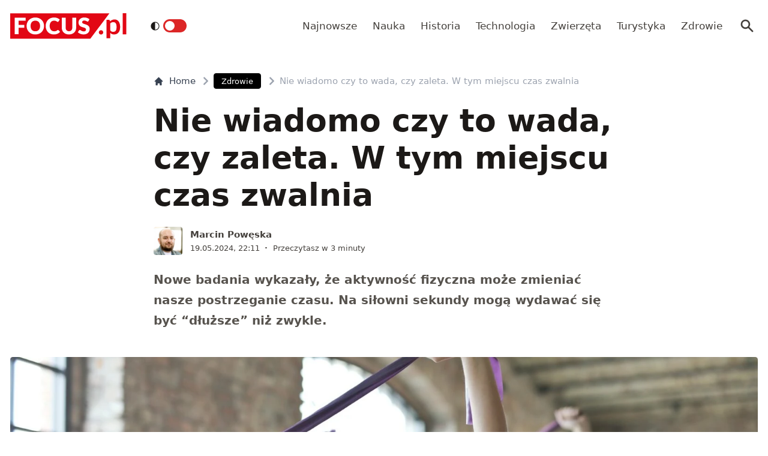

--- FILE ---
content_type: text/html; charset=utf-8
request_url: https://www.focus.pl/artykul/czas-plynie-wolniej-na-silowni
body_size: 15686
content:
<!DOCTYPE html><html prefix="og: http://ogp.me/ns#" lang="pl"><head><meta charSet="utf-8" data-next-head=""/><meta name="viewport" content="width=device-width, initial-scale=1, viewport-fit=cover" data-next-head=""/><title data-next-head="">Nie wiadomo czy to wada, czy zaleta. W tym miejscu czas zwalnia</title><meta name="description" content="Nowe badania wykazały, że aktywność fizyczna może zmieniać nasze postrzeganie czasu. Na siłowni sekundy mogą wydawać się być &quot;dłuższe&quot; niż zwykle." data-next-head=""/><meta property="article:publisher" content="https://www.facebook.com/MagazynFocus/" data-next-head=""/><meta name="robots" content="follow, index, noarchive, max-snippet:-1, max-video-preview:-1, max-image-preview:large" data-next-head=""/><link rel="canonical" href="https://www.focus.pl/artykul/czas-plynie-wolniej-na-silowni" data-next-head=""/><meta name="news_keywords" content="zdrowie" data-next-head=""/><link rel="apple-touch-icon" sizes="180x180" href="/apple-touch-icon.png" data-next-head=""/><link rel="icon" type="image/png" sizes="32x32" href="/favicon-32x32.png" data-next-head=""/><link rel="icon" type="image/png" sizes="16x16" href="/favicon-16x16.png" data-next-head=""/><link rel="manifest" href="/site.webmanifest" data-next-head=""/><link rel="mask-icon" href="/safari-pinned-tab.svg" color="#e20714" data-next-head=""/><link rel="shortcut icon" href="/favicon.ico" data-next-head=""/><meta name="msapplication-TileColor" content="#e20714" data-next-head=""/><meta name="msapplication-config" content="/browserconfig.xml" data-next-head=""/><meta name="theme-color" content="#e20714" data-next-head=""/><meta name="facebook-domain-verification" content="xekgaqynk2y5k9avfmjg3c7499a8d3" data-next-head=""/><meta property="og:locale" content="pl_PL" data-next-head=""/><meta property="og:type" content="article" data-next-head=""/><meta property="og:title" content="Nie wiadomo czy to wada, czy zaleta. W tym miejscu czas zwalnia" data-next-head=""/><meta property="og:description" content="Nowe badania wykazały, że aktywność fizyczna może zmieniać nasze postrzeganie czasu. Na siłowni sekundy mogą wydawać się być &quot;dłuższe&quot; niż zwykle." data-next-head=""/><meta property="og:url" content="https://www.focus.pl/artykul/czas-plynie-wolniej-na-silowni" data-next-head=""/><meta property="og:site_name" content="Focus.pl" data-next-head=""/><meta property="article:publisher" content="https://facebook.com/MagazynFocus" data-next-head=""/><meta property="article:author" content="https://www.facebook.com/pulawski.s" data-next-head=""/><meta property="article:section" content="Zdrowie" data-next-head=""/><meta property="og:updated_time" content="2024-05-19T22:11:03+02:00" data-next-head=""/><meta property="fb:app_id" content="3107358939517563" data-next-head=""/><meta property="og:image" content="https://konto.focus.pl/uploads/2024/05/cwiczenia-kobieta.jpg" data-next-head=""/><meta property="og:image:secure_url" content="https://konto.focus.pl/uploads/2024/05/cwiczenia-kobieta.jpg" data-next-head=""/><meta property="og:image:width" content="1920" data-next-head=""/><meta property="og:image:height" content="1280" data-next-head=""/><meta property="og:image:alt" content="czas" data-next-head=""/><meta property="og:image:type" content="image/jpeg" data-next-head=""/><meta property="article:published_time" content="2024-05-19T22:11:02+02:00" data-next-head=""/><meta property="article:modified_time" content="2024-05-19T22:11:03+02:00" data-next-head=""/><meta name="twitter:card" content="summary_large_image" data-next-head=""/><meta name="twitter:title" content="Nie wiadomo czy to wada, czy zaleta. W tym miejscu czas zwalnia" data-next-head=""/><meta name="twitter:description" content="Nowe badania wykazały, że aktywność fizyczna może zmieniać nasze postrzeganie czasu. Na siłowni sekundy mogą wydawać się być &quot;dłuższe&quot; niż zwykle." data-next-head=""/><meta name="twitter:site" content="@focus_pl" data-next-head=""/><meta name="twitter:creator" content="@focus_pl" data-next-head=""/><meta name="twitter:image" content="https://konto.focus.pl/uploads/2024/05/cwiczenia-kobieta.jpg" data-next-head=""/><meta name="twitter:label1" content="Napisane przez" data-next-head=""/><meta name="twitter:data1" content="Marcin Powęska" data-next-head=""/><meta name="twitter:label2" content="Czas czytania" data-next-head=""/><meta name="twitter:data2" content="2 minuty" data-next-head=""/><link rel="preload" href="/fonts/woff2/Inter-Regular.woff2" as="font" type="font/woff2" crossorigin="anonymous"/><link rel="preload" href="/fonts/woff2/Inter-Medium.woff2" as="font" type="font/woff2" crossorigin="anonymous"/><link rel="preload" href="/fonts/woff2/Inter-SemiBold.woff2" as="font" type="font/woff2" crossorigin="anonymous"/><link rel="preload" href="/fonts/woff2/Inter-Bold.woff2" as="font" type="font/woff2" crossorigin="anonymous"/><link rel="dns-prefetch" href="https://cmp.optad360.io"/><link rel="dns-prefetch" href="https://get.optad360.io"/><link rel="dns-prefetch" href="https://www.googletagmanager.com"/><link rel="preconnect" href="https://konto.focus.pl"/><link data-next-font="" rel="preconnect" href="/" crossorigin="anonymous"/><link rel="preload" href="/_next/static/chunks/ad99b883ab1ecd0c.css" as="style"/><link rel="preload" href="/_next/static/chunks/477cc855cbce6858.css" as="style"/><script type="application/ld+json" data-next-head="">{"@context":"https://schema.org","@graph":[{"@type":"Organization","@id":"https://www.focus.pl/#organization","name":"Focus.pl","sameAs":["https://facebook.com/MagazynFocus","https://twitter.com/focus_pl","https://www.youtube.com/@magazynfocus","https://www.tiktok.com/@focus.pl","https://www.instagram.com/magazynfocus/"],"logo":{"@type":"ImageObject","@id":"https://www.focus.pl/#logo","url":"https://konto.focus.pl/uploads/2022/05/logo.5889da54-1.svg","contentUrl":"https://konto.focus.pl/uploads/2022/05/logo.5889da54-1.svg","caption":"Focus.pl","inLanguage":"pl-PL","width":"290","height":"94"}},{"@type":"WebSite","@id":"https://www.focus.pl/#website","url":"https://www.focus.pl","name":"Focus.pl","alternateName":"Magazyn Focus","publisher":{"@id":"https://www.focus.pl/#organization"},"inLanguage":"pl-PL"},{"@type":"ImageObject","@id":"https://konto.focus.pl/uploads/2024/05/cwiczenia-kobieta.jpg","url":"https://konto.focus.pl/uploads/2024/05/cwiczenia-kobieta.jpg","width":"1920","height":"1280","inLanguage":"pl-PL"},{"@type":"BreadcrumbList","@id":"https://www.focus.pl/artykul/czas-plynie-wolniej-na-silowni#breadcrumb","itemListElement":[{"@type":"ListItem","position":"1","item":{"@id":"https://www.focus.pl","name":"Strona g\u0142\u00f3wna"}},{"@type":"ListItem","position":"2","item":{"@id":"https://www.focus.pl/kategoria/zdrowie","name":"Zdrowie"}},{"@type":"ListItem","position":"3","item":{"@id":"https://www.focus.pl/artykul/czas-plynie-wolniej-na-silowni","name":"Nie wiadomo czy to wada, czy zaleta. W tym miejscu czas zwalnia"}}]},{"@type":"WebPage","@id":"https://www.focus.pl/artykul/czas-plynie-wolniej-na-silowni#webpage","url":"https://www.focus.pl/artykul/czas-plynie-wolniej-na-silowni","name":"Nie wiadomo czy to wada, czy zaleta. W tym miejscu czas zwalnia","datePublished":"2024-05-19T22:11:02+02:00","dateModified":"2024-05-19T22:11:03+02:00","isPartOf":{"@id":"https://www.focus.pl/#website"},"primaryImageOfPage":{"@id":"https://konto.focus.pl/uploads/2024/05/cwiczenia-kobieta.jpg"},"inLanguage":"pl-PL","breadcrumb":{"@id":"https://www.focus.pl/artykul/czas-plynie-wolniej-na-silowni#breadcrumb"}},{"@type":"Person","@id":"https://www.focus.pl/user/marcin-poweska","name":"Marcin Pow\u0119ska","description":"Biolog, redaktor naukowy Mi\u0119dzynarodowego Centrum Bada\u0144 Oka (ICTER), dziennikarz popularnonaukowy OKO.press i serwisu Cowzdrowiu.pl. Publikowa\u0142 na \u0142amach portalu Interia, w papierowych wydaniach magazyn\u00f3w \"Focus\", \"Wiedza i \u017bycie\" i \"\u015awiat Wiedzy\".","url":"https://www.focus.pl/user/marcin-poweska","image":{"@type":"ImageObject","@id":"https://secure.gravatar.com/avatar/3f8c6bb69a541c90c0d2bde7668968e90d89dfc1033fb4ff29ec6b2b8bdb0cb3?s=96&amp;d=mm&amp;r=g","url":"https://secure.gravatar.com/avatar/3f8c6bb69a541c90c0d2bde7668968e90d89dfc1033fb4ff29ec6b2b8bdb0cb3?s=96&amp;d=mm&amp;r=g","caption":"Marcin Pow\u0119ska","inLanguage":"pl-PL"},"worksFor":{"@id":"https://www.focus.pl/#organization"}},{"@type":"NewsArticle","headline":"Nie wiadomo czy to wada, czy zaleta. W tym miejscu czas zwalnia","keywords":"czas","datePublished":"2024-05-19T22:11:02+02:00","dateModified":"2024-05-19T22:11:03+02:00","articleSection":"Zdrowie","author":{"@id":"https://www.focus.pl/user/marcin-poweska","name":"Marcin Pow\u0119ska"},"publisher":{"@id":"https://www.focus.pl/#organization"},"description":"Nowe badania wykaza\u0142y, \u017ce aktywno\u015b\u0107 fizyczna mo\u017ce zmienia\u0107 nasze postrzeganie czasu. Na si\u0142owni sekundy mog\u0105 wydawa\u0107 si\u0119 by\u0107 &quot;d\u0142u\u017csze&quot; ni\u017c zwykle.","copyrightYear":"2024","copyrightHolder":{"@id":"https://www.focus.pl/#organization"},"name":"Nie wiadomo czy to wada, czy zaleta. W tym miejscu czas zwalnia","@id":"https://www.focus.pl/artykul/czas-plynie-wolniej-na-silowni#richSnippet","isPartOf":{"@id":"https://www.focus.pl/artykul/czas-plynie-wolniej-na-silowni#webpage"},"image":{"@id":"https://konto.focus.pl/uploads/2024/05/cwiczenia-kobieta.jpg"},"inLanguage":"pl-PL","mainEntityOfPage":{"@id":"https://www.focus.pl/artykul/czas-plynie-wolniej-na-silowni#webpage"}}]}</script><link rel="preload" as="image" imageSrcSet="/_next/image?url=https%3A%2F%2Fkonto.focus.pl%2Fwp-content%2Fuploads%2F2022%2F06%2F281304910-371515401623709-2919354311998713416-n-1.jpeg&amp;w=640&amp;q=85 1x, /_next/image?url=https%3A%2F%2Fkonto.focus.pl%2Fwp-content%2Fuploads%2F2022%2F06%2F281304910-371515401623709-2919354311998713416-n-1.jpeg&amp;w=1080&amp;q=85 2x" data-next-head=""/><link rel="stylesheet" href="/_next/static/chunks/ad99b883ab1ecd0c.css" data-n-g=""/><link rel="stylesheet" href="/_next/static/chunks/477cc855cbce6858.css" data-n-g=""/><noscript data-n-css=""></noscript><script defer="" src="/_next/static/chunks/addc45f0bdf13757.js"></script><script defer="" src="/_next/static/chunks/5054f24c204ec639.js"></script><script defer="" src="/_next/static/chunks/2669dffb0431daab.js"></script><script defer="" src="/_next/static/chunks/424534b2bfec4a1a.js"></script><script defer="" src="/_next/static/chunks/edec1c79c4c02ed3.js"></script><script defer="" src="/_next/static/chunks/03023d098754218b.js"></script><script defer="" src="/_next/static/chunks/83ed9c03b2b0e716.js"></script><script defer="" src="/_next/static/chunks/b6676b043d61de11.js"></script><script defer="" src="/_next/static/chunks/cb22dd0f18a6362c.js"></script><script defer="" src="/_next/static/chunks/3f4e9bc04bf2bec8.js"></script><script defer="" src="/_next/static/chunks/afc992662b05c03a.js"></script><script defer="" src="/_next/static/chunks/15bdd0c04c736845.js"></script><script defer="" src="/_next/static/chunks/9e3acb808b37a046.js"></script><script defer="" src="/_next/static/chunks/0413fb301ccebf7f.js"></script><script defer="" src="/_next/static/chunks/62c71bd89325cb65.js"></script><script defer="" src="/_next/static/chunks/6f30294026edaef5.js"></script><script defer="" src="/_next/static/chunks/b546a3f0beea8b7a.js"></script><script src="/_next/static/chunks/c35b248442ec0c5c.js" defer=""></script><script src="/_next/static/chunks/704908f174191984.js" defer=""></script><script src="/_next/static/chunks/6c52306cfe643bc4.js" defer=""></script><script src="/_next/static/chunks/2872a5d6c8b836de.js" defer=""></script><script src="/_next/static/chunks/turbopack-f6e36ea89252c185.js" defer=""></script><script src="/_next/static/chunks/d66c0d8c6a444a15.js" defer=""></script><script src="/_next/static/chunks/848051784d39bba4.js" defer=""></script><script src="/_next/static/chunks/855a3893d3d5a70f.js" defer=""></script><script src="/_next/static/chunks/cf3b64ccae0c9f57.js" defer=""></script><script src="/_next/static/chunks/turbopack-72cbb0cab8f55348.js" defer=""></script><script src="/_next/static/JOp2zZmSFMCUwfkbO8I8i/_ssgManifest.js" defer=""></script><script src="/_next/static/JOp2zZmSFMCUwfkbO8I8i/_buildManifest.js" defer=""></script></head><body class="bg-white dark:bg-neutral-900 main-body"><link rel="preload" as="image" imageSrcSet="/_next/image?url=https%3A%2F%2Fkonto.focus.pl%2Fwp-content%2Fuploads%2F2022%2F06%2F281304910-371515401623709-2919354311998713416-n-1.jpeg&amp;w=640&amp;q=85 1x, /_next/image?url=https%3A%2F%2Fkonto.focus.pl%2Fwp-content%2Fuploads%2F2022%2F06%2F281304910-371515401623709-2919354311998713416-n-1.jpeg&amp;w=1080&amp;q=85 2x"/><div id="__next"><div><script>((e,i,s,u,m,a,l,h)=>{let d=document.documentElement,w=["light","dark"];function p(n){(Array.isArray(e)?e:[e]).forEach(y=>{let k=y==="class",S=k&&a?m.map(f=>a[f]||f):m;k?(d.classList.remove(...S),d.classList.add(a&&a[n]?a[n]:n)):d.setAttribute(y,n)}),R(n)}function R(n){h&&w.includes(n)&&(d.style.colorScheme=n)}function c(){return window.matchMedia("(prefers-color-scheme: dark)").matches?"dark":"light"}if(u)p(u);else try{let n=localStorage.getItem(i)||s,y=l&&n==="system"?c():n;p(y)}catch(n){}})("class","theme","system",null,["light","dark"],null,true,false)</script><div class="bg-white text-base dark:bg-neutral-900 text-neutral-900 dark:text-neutral-200"><div class="fc-Header sticky top-0 w-full left-0 right-0 z-40 transition-all"><div class="bg-white dark:bg-neutral-900 border-b border-neutral-200 dark:border-b dark:border-neutral-700 menubg !border-transparent"><div class="fc-MainNav1 relative z-10"><div class="container py-2 sm:py-5 relative flex justify-between items-center space-x-4 xl:space-x-8"><div class="flex justify-start flex-grow items-center overflow-hidden xl:overflow-visible xl:gap-0"><a class="md:hidden mr-4 flex items-center gap-1 px-2 py-1 rounded bg-gray-100 dark:bg-gray-800 hover:bg-gray-200 dark:hover:bg-gray-700 transition-colors duration-200 text-xs text-gray-600 dark:text-gray-300" href="/"><svg class="w-3 h-3" fill="currentColor" viewBox="0 0 20 20" xmlns="http://www.w3.org/2000/svg"><path fill-rule="evenodd" d="M12.707 5.293a1 1 0 010 1.414L9.414 10l3.293 3.293a1 1 0 01-1.414 1.414l-4-4a1 1 0 010-1.414l4-4a1 1 0 011.414 0z" clip-rule="evenodd"></path></svg><span>powrót</span></a><a class="ttfc-logo inline-block text-primary-6000 h-6 md:h-10" href="/"><svg height="100%" viewBox="0 0 340 76" version="1.1" xmlns="http://www.w3.org/2000/svg"><g id="focus-nowe-logo-1-"><g id="Page-1"><path id="Fill-1" d="M0,0.599l0,74.593l234.047,0l55.719,-74.593l-289.766,0Z" fill="#e20714"></path><g id="Group-6"><path id="Fill-2" d="M24.555,21.899l20.735,-0l0,-8.722l-32.198,-0l0,48.878l11.463,0l0,-19.021l16.79,-0l-0,-8.756l-16.79,0l0,-12.379Zm62.689,15.7c0,2.439 -0.314,4.625 -0.944,6.559c-0.629,1.934 -1.534,3.572 -2.714,4.915c-1.18,1.341 -2.624,2.365 -4.332,3.07c-1.709,0.705 -3.652,1.056 -5.833,1.056c-2.202,-0 -4.163,-0.351 -5.883,-1.056c-1.718,-0.705 -3.169,-1.729 -4.349,-3.07c-1.18,-1.343 -2.085,-2.981 -2.714,-4.915c-0.629,-1.934 -0.944,-4.12 -0.944,-6.559c0,-2.415 0.315,-4.59 0.944,-6.525c0.629,-1.934 1.534,-3.572 2.714,-4.915c1.18,-1.342 2.631,-2.37 4.349,-3.086c1.72,-0.715 3.681,-1.073 5.883,-1.073c2.181,-0 4.124,0.358 5.833,1.073c1.708,0.716 3.152,1.744 4.332,3.086c1.18,1.343 2.085,2.981 2.714,4.915c0.63,1.935 0.944,4.11 0.944,6.525Zm9.829,9.863c1.223,-3.04 1.837,-6.329 1.837,-9.863c-0,-3.511 -0.614,-6.788 -1.837,-9.829c-1.226,-3.042 -2.951,-5.681 -5.176,-7.918c-2.225,-2.235 -4.905,-3.997 -8.041,-5.283c-3.136,-1.286 -6.614,-1.929 -10.435,-1.929c-3.821,-0 -7.305,0.637 -10.451,1.912c-3.147,1.274 -5.839,3.031 -8.075,5.267c-2.236,2.236 -3.967,4.876 -5.191,7.917c-1.225,3.043 -1.837,6.33 -1.837,9.863c-0,3.534 0.612,6.823 1.837,9.863c1.224,3.042 2.955,5.687 5.191,7.934c2.236,2.249 4.928,4.01 8.075,5.284c3.146,1.275 6.63,1.912 10.451,1.912c3.821,0 7.299,-0.637 10.435,-1.912c3.136,-1.274 5.816,-3.035 8.041,-5.284c2.225,-2.247 3.95,-4.892 5.176,-7.934Zm19.257,-3.186c-0.686,-1.946 -1.029,-4.171 -1.029,-6.677c0,-2.482 0.31,-4.691 0.927,-6.625c0.619,-1.935 1.495,-3.568 2.63,-4.898c1.134,-1.331 2.484,-2.343 4.046,-3.036c1.562,-0.694 3.287,-1.04 5.176,-1.04c1.191,-0 2.23,0.089 3.118,0.268c0.888,0.179 1.663,0.398 2.326,0.654c0.663,0.258 1.236,0.537 1.72,0.839c0.482,0.301 0.927,0.582 1.331,0.838c0.405,0.258 0.787,0.476 1.147,0.654c0.359,0.18 0.741,0.268 1.146,0.268c0.606,0 1.079,-0.127 1.416,-0.385c0.337,-0.257 0.629,-0.542 0.876,-0.855l3.576,-5.399c-0.857,-0.839 -1.824,-1.623 -2.901,-2.351c-1.192,-0.804 -2.496,-1.493 -3.912,-2.063c-1.416,-0.571 -2.938,-1.017 -4.567,-1.342c-1.63,-0.323 -3.367,-0.486 -5.21,-0.486c-3.619,-0 -6.933,0.614 -9.945,1.845c-3.013,1.23 -5.596,2.952 -7.754,5.167c-2.158,2.213 -3.833,4.847 -5.024,7.9c-1.192,3.052 -1.787,6.402 -1.787,10.047c-0,3.58 0.551,6.894 1.652,9.947c1.101,3.053 2.681,5.692 4.738,7.918c2.056,2.226 4.562,3.97 7.518,5.234c2.954,1.263 6.298,1.894 10.03,1.894c4.067,0 7.59,-0.653 10.569,-1.963c2.977,-1.308 5.455,-3.247 7.434,-5.819l-4.518,-4.731c-0.248,-0.246 -0.506,-0.419 -0.775,-0.52c-0.27,-0.101 -0.539,-0.151 -0.81,-0.151c-0.336,-0 -0.663,0.073 -0.977,0.218c-0.315,0.147 -0.606,0.33 -0.877,0.554c-0.674,0.603 -1.336,1.101 -1.989,1.493c-0.652,0.391 -1.348,0.704 -2.09,0.939c-0.742,0.236 -1.54,0.403 -2.394,0.504c-0.854,0.1 -1.798,0.151 -2.832,0.151c-1.798,-0 -3.484,-0.347 -5.057,-1.04c-1.573,-0.694 -2.95,-1.705 -4.13,-3.037c-1.18,-1.331 -2.113,-2.969 -2.798,-4.914Zm74.967,6.105c0.978,-2.504 1.466,-5.255 1.466,-8.253l0,-28.951l-11.395,-0l-0,28.951c-0,1.722 -0.219,3.26 -0.657,4.614c-0.439,1.353 -1.075,2.498 -1.905,3.438c-0.831,0.939 -1.849,1.66 -3.052,2.164c-1.202,0.504 -2.568,0.755 -4.095,0.755c-1.529,-0 -2.894,-0.251 -4.097,-0.755c-1.202,-0.504 -2.22,-1.23 -3.051,-2.181c-0.832,-0.95 -1.467,-2.102 -1.905,-3.455c-0.438,-1.353 -0.658,-2.89 -0.658,-4.613l0,-28.918l-11.395,-0l-0,28.951c-0,2.998 0.484,5.749 1.45,8.253c0.966,2.506 2.36,4.663 4.181,6.475c1.82,1.811 4.034,3.221 6.641,4.227c2.608,1.007 5.552,1.509 8.834,1.509c3.258,0 6.191,-0.502 8.799,-1.509c2.607,-1.006 4.821,-2.416 6.642,-4.227c1.82,-1.812 3.219,-3.969 4.197,-6.475Zm37.284,-27.275l2.832,-5.267c-0.877,-0.804 -1.871,-1.525 -2.984,-2.163c-1.113,-0.638 -2.31,-1.185 -3.591,-1.644c-1.281,-0.458 -2.635,-0.805 -4.062,-1.04c-1.428,-0.234 -2.895,-0.352 -4.4,-0.352c-2.697,-0 -5.09,0.407 -7.181,1.224c-2.09,0.817 -3.856,1.908 -5.293,3.271c-1.439,1.364 -2.529,2.919 -3.271,4.663c-0.742,1.745 -1.112,3.534 -1.112,5.368c-0,2.28 0.314,4.2 0.943,5.754c0.63,1.555 1.455,2.851 2.478,3.891c1.023,1.04 2.186,1.879 3.49,2.516c1.303,0.637 2.64,1.174 4.012,1.61c1.37,0.437 2.708,0.834 4.012,1.191c1.303,0.359 2.466,0.771 3.49,1.242c1.022,0.47 1.848,1.062 2.478,1.778c0.629,0.715 0.943,1.644 0.943,2.784c0,1.969 -0.573,3.405 -1.718,4.31c-1.147,0.907 -2.754,1.36 -4.822,1.36c-1.528,-0 -2.854,-0.213 -3.979,-0.638c-1.123,-0.424 -2.118,-0.894 -2.983,-1.409c-0.865,-0.513 -1.641,-0.983 -2.326,-1.408c-0.687,-0.425 -1.366,-0.638 -2.04,-0.638c-0.518,-0 -0.995,0.129 -1.433,0.385c-0.438,0.258 -0.792,0.576 -1.062,0.956l-3.371,5.302c0.966,0.961 2.101,1.833 3.405,2.616c1.303,0.784 2.697,1.459 4.181,2.03c1.483,0.57 3.017,1.012 4.602,1.325c1.584,0.314 3.14,0.469 4.669,0.469c2.786,0 5.277,-0.419 7.468,-1.258c2.19,-0.838 4.034,-1.989 5.529,-3.455c1.494,-1.465 2.635,-3.181 3.422,-5.149c0.786,-1.968 1.179,-4.082 1.179,-6.341c0,-2.036 -0.314,-3.774 -0.943,-5.217c-0.63,-1.442 -1.456,-2.667 -2.478,-3.674c-1.024,-1.006 -2.192,-1.833 -3.507,-2.481c-1.315,-0.65 -2.658,-1.214 -4.029,-1.695c-1.371,-0.481 -2.714,-0.917 -4.029,-1.308c-1.315,-0.392 -2.483,-0.823 -3.505,-1.292c-1.023,-0.47 -1.849,-1.029 -2.478,-1.677c-0.631,-0.649 -0.945,-1.464 -0.945,-2.45c-0,-1.542 0.523,-2.767 1.569,-3.673c1.044,-0.905 2.634,-1.358 4.77,-1.358c1.236,-0 2.337,0.162 3.303,0.486c0.967,0.324 1.827,0.687 2.58,1.09c0.753,0.403 1.427,0.767 2.023,1.09c0.595,0.325 1.152,0.487 1.668,0.487c0.585,-0 1.063,-0.134 1.434,-0.403c0.37,-0.268 0.725,-0.671 1.062,-1.208Z" fill="#fefefe"></path><path id="Fill-4" d="M328.591,62.086l10.746,-0l-0,-62.086l-10.746,-0l-0,62.086Zm-11.82,-5.86c2.987,-3.945 4.329,-8.755 4.329,-15.863c-0,-6.234 -1.345,-12.163 -4.509,-16.24c-2.99,-3.854 -6.769,-5.677 -11.373,-5.677c-3.057,-0 -5.147,0.495 -7.721,1.567c-2.333,0.972 -4.31,2.106 -6.007,3.812l-0.637,-2.263c-0.42,-1.255 -1.617,-2.321 -3.173,-2.321l-6.255,-0l0,54.517l10.611,-0l0,-16.131c1.241,1.422 3.123,3.013 4.802,3.752c1.556,0.685 4.367,1.22 6.884,1.22c5.953,0 9.927,-2.249 13.049,-6.373Zm-6.165,-17.034c0.149,4.467 -0.3,9.827 -2.334,12.448c-2.19,2.819 -5.448,3.278 -7.87,3.278c-1.434,0 -3.077,-0.255 -4.551,-1.015c-1.677,-0.863 -3.083,-2.286 -3.815,-3.96l0,-19.426c1.345,-1.644 2.616,-2.546 4.264,-3.276c0.986,-0.437 2.794,-0.943 4.829,-0.943c1.665,-0 3.342,0.33 4.988,1.309c3.665,2.175 4.334,6.962 4.489,11.585Zm-39.413,19.763c0.337,-0.767 0.505,-1.596 0.505,-2.489c0,-0.864 -0.168,-1.686 -0.505,-2.468c-0.335,-0.781 -0.791,-1.45 -1.366,-2.008c-0.574,-0.556 -1.247,-1.003 -2.016,-1.338c-0.772,-0.334 -1.605,-0.501 -2.502,-0.501c-0.897,-0 -1.737,0.167 -2.522,0.501c-0.784,0.335 -1.457,0.782 -2.018,1.338c-0.56,0.558 -1.002,1.227 -1.324,2.008c-0.322,0.782 -0.483,1.604 -0.483,2.468c-0,0.893 0.161,1.722 0.483,2.489c0.322,0.767 0.764,1.429 1.324,1.987c0.561,0.557 1.234,0.997 2.018,1.317c0.785,0.32 1.625,0.481 2.522,0.481c0.897,0 1.73,-0.161 2.502,-0.481c0.769,-0.32 1.442,-0.76 2.016,-1.317c0.575,-0.558 1.031,-1.22 1.366,-1.987Z" fill="#e20714"></path></g></g></g></svg></a><div class="items-center hidden xs:hidden sm:hidden xl:flex space-x-1 !ml-9"></div><ul class="fc-Navigation !ml-auto hidden lg:flex flex-nowrap xl:flex-wrap lg:items-center pl-0 lg:space-x-1 relative overflow-hidden wrapper__scroll-mask"><li class="menu-item"><a class="inline-flex items-center text-sm xl:text-base text-neutral-700 dark:text-neutral-300 py-2 px-2 xl:px-2.5 rounded hover:text-neutral-900 hover:bg-neutral-100 dark:hover:bg-neutral-800 dark:hover:text-neutral-200" href="/najnowsze">Najnowsze</a></li><li class="menu-item"><a class="inline-flex items-center text-sm xl:text-base text-neutral-700 dark:text-neutral-300 py-2 px-2 xl:px-2.5 rounded hover:text-neutral-900 hover:bg-neutral-100 dark:hover:bg-neutral-800 dark:hover:text-neutral-200" href="/kategoria/nauka">Nauka</a></li><li class="menu-item"><a class="inline-flex items-center text-sm xl:text-base text-neutral-700 dark:text-neutral-300 py-2 px-2 xl:px-2.5 rounded hover:text-neutral-900 hover:bg-neutral-100 dark:hover:bg-neutral-800 dark:hover:text-neutral-200" href="/kategoria/historia">Historia</a></li><li class="menu-item"><a class="inline-flex items-center text-sm xl:text-base text-neutral-700 dark:text-neutral-300 py-2 px-2 xl:px-2.5 rounded hover:text-neutral-900 hover:bg-neutral-100 dark:hover:bg-neutral-800 dark:hover:text-neutral-200" href="/kategoria/technologia">Technologia</a></li><li class="menu-item"><a class="inline-flex items-center text-sm xl:text-base text-neutral-700 dark:text-neutral-300 py-2 px-2 xl:px-2.5 rounded hover:text-neutral-900 hover:bg-neutral-100 dark:hover:bg-neutral-800 dark:hover:text-neutral-200" href="/kategoria/nauka/zwierzeta">Zwierzęta</a></li><li class="menu-item"><a class="inline-flex items-center text-sm xl:text-base text-neutral-700 dark:text-neutral-300 py-2 px-2 xl:px-2.5 rounded hover:text-neutral-900 hover:bg-neutral-100 dark:hover:bg-neutral-800 dark:hover:text-neutral-200" href="/kategoria/turystyka">Turystyka</a></li><li class="menu-item"><a class="inline-flex items-center text-sm xl:text-base text-neutral-700 dark:text-neutral-300 py-2 px-2 xl:px-2.5 rounded hover:text-neutral-900 hover:bg-neutral-100 dark:hover:bg-neutral-800 dark:hover:text-neutral-200" href="/kategoria/zdrowie">Zdrowie</a></li></ul></div><div class="flex-shrink-0 flex items-center justify-end text-neutral-700 dark:text-neutral-100 space-x-1 !ml-3"><div class="items-center flex space-x-1"><div class="" data-headlessui-state=""><button class="text-2xl md:text-[28px] w-8 h-8 rounded text-neutral-700 dark:text-neutral-300 hover:bg-neutral-100 dark:hover:bg-neutral-800 focus:outline-none flex items-center justify-center" type="button" aria-expanded="false" data-headlessui-state=""><svg class="w-6 h-6 text-neutral-700 dark:text-neutral-300 focus:outline-none" fill="currentColor" viewBox="0 0 20 20" xmlns="http://www.w3.org/2000/svg"><path fill-rule="evenodd" d="M8 4a4 4 0 100 8 4 4 0 000-8zM2 8a6 6 0 1110.89 3.476l4.817 4.817a1 1 0 01-1.414 1.414l-4.816-4.816A6 6 0 012 8z" clip-rule="evenodd"></path></svg></button></div><span hidden="" style="position:fixed;top:1px;left:1px;width:1px;height:0;padding:0;margin:-1px;overflow:hidden;clip:rect(0, 0, 0, 0);white-space:nowrap;border-width:0;display:none"></span></div><div class="flex items-center xl:hidden"><button class="p-1 rounded text-neutral-700 dark:text-neutral-300 focus:outline-none flex items-center justify-center"><svg xmlns="http://www.w3.org/2000/svg" class="h-7 w-7" viewBox="0 0 20 20" fill="currentColor"><path fill-rule="evenodd" d="M3 5a1 1 0 011-1h12a1 1 0 110 2H4a1 1 0 01-1-1zM3 10a1 1 0 011-1h12a1 1 0 110 2H4a1 1 0 01-1-1zM3 15a1 1 0 011-1h12a1 1 0 110 2H4a1 1 0 01-1-1z" clip-rule="evenodd"></path></svg></button><span hidden="" style="position:fixed;top:1px;left:1px;width:1px;height:0;padding:0;margin:-1px;overflow:hidden;clip:rect(0, 0, 0, 0);white-space:nowrap;border-width:0;display:none"></span></div></div></div></div></div></div><main class="overflow-hidden"><article class="fc-PageSingle PageSingle-1 py-4 md:py-8 container" data-fc-id="PageSingle"><div class=" relative "><header class="mx-auto max-w-screen-md mb-8 sm:mb-10"><div class="fc-SingleHeader "><div class="space-y-5"><nav class="flex" aria-label="Breadcrumb"><ol class="inline-flex items-center space-x-1 "><li class="inline-flex items-center"><a class="inline-flex items-center text-sm font-medium text-gray-700 hover:text-gray-900 dark:text-gray-400 dark:hover:text-white" href="/"><svg class="mr-2 w-4 h-4" fill="currentColor" viewBox="0 0 20 20" xmlns="http://www.w3.org/2000/svg"><path d="M10.707 2.293a1 1 0 00-1.414 0l-7 7a1 1 0 001.414 1.414L4 10.414V17a1 1 0 001 1h2a1 1 0 001-1v-2a1 1 0 011-1h2a1 1 0 011 1v2a1 1 0 001 1h2a1 1 0 001-1v-6.586l.293.293a1 1 0 001.414-1.414l-7-7z"></path></svg>Home</a></li><li><div class="flex items-center"><svg class="w-6 h-6 text-gray-400" fill="currentColor" viewBox="0 0 20 20" xmlns="http://www.w3.org/2000/svg"><path d="M7.293 14.707a1 1 0 010-1.414L10.586 10 7.293 6.707a1 1 0 011.414-1.414l4 4a1 1 0 010 1.414l-4 4a1 1 0 01-1.414 0z"></path></svg><div class="fc-CategoryBadgeList flex space-x-2 flex-nowrap" data-fc-id="CategoryBadgeList"><a class="transition-colors hover:text-white duration-300 fc-Badge relative inline-flex px-2.5 py-1 rounded font-medium text-xs !px-3  whitespace-nowrap text-white bg-black dark:bg-neutral-300 dark:text-black hover:bg-red-600" href="/kategoria/zdrowie">Zdrowie</a></div></div></li><li aria-current="page"><div class="flex items-center"><span><svg class="w-6 h-6 text-gray-400" fill="currentColor" viewBox="0 0 20 20" xmlns="http://www.w3.org/2000/svg"><path d="M7.293 14.707a1 1 0 010-1.414L10.586 10 7.293 6.707a1 1 0 011.414-1.414l4 4a1 1 0 010 1.414l-4 4a1 1 0 01-1.414 0z"></path></svg></span><span class="text-sm font-medium text-gray-400 dark:text-gray-500 line-clamp-1">Nie wiadomo czy to wada, czy zaleta. W tym miejscu czas zwalnia</span></div></li></ol></nav><h1 class=" text-neutral-900 font-semibold text-3xl md:text-4xl md:!leading-[120%] lg:text-5xl dark:text-neutral-100 max-w-4xl entry-title title" title="Nie wiadomo czy to wada, czy zaleta. W tym miejscu czas zwalnia">Nie wiadomo czy to wada, czy zaleta. W tym miejscu czas zwalnia</h1><div class="flex sm:flex-row justify-between sm:items-end space-y-5 sm:space-y-0 sm:space-x-5 flex-wrap line-clamp-1"><div class="fc-PostMeta2 flex items-center flex-wrap text-neutral-700 text-left dark:text-neutral-200 text-sm leading-none flex-shrink-0" data-fc-id="PostMeta2"><div class="" data-headlessui-state=""><button class="focus:outline-none" type="button" aria-expanded="false" data-headlessui-state=""><div class="flex -space-x-4"><div class="wil-avatar relative flex-shrink-0 inline-flex items-center justify-center overflow-hidden text-neutral-100 uppercase font-semibold shadow-inner rounded shadow-inner h-10 w-10 sm:h-11 sm:w-11 text-xl ring ring-white dark:ring-neutral-900"><img alt="Marcin Powęska" width="400" height="200" decoding="async" data-nimg="1" class="relative inset-0 w-full h-full object-cover z-10 transition duration-700 ease-in-out blur-none" style="color:transparent" srcSet="/_next/image?url=https%3A%2F%2Fkonto.focus.pl%2Fwp-content%2Fuploads%2F2022%2F06%2F281304910-371515401623709-2919354311998713416-n-1.jpeg&amp;w=640&amp;q=85 1x, /_next/image?url=https%3A%2F%2Fkonto.focus.pl%2Fwp-content%2Fuploads%2F2022%2F06%2F281304910-371515401623709-2919354311998713416-n-1.jpeg&amp;w=1080&amp;q=85 2x" src="/_next/image?url=https%3A%2F%2Fkonto.focus.pl%2Fwp-content%2Fuploads%2F2022%2F06%2F281304910-371515401623709-2919354311998713416-n-1.jpeg&amp;w=1080&amp;q=85"/><span class="wil-avatar__name absolute">M</span></div></div></button></div><span hidden="" style="position:fixed;top:1px;left:1px;width:1px;height:0;padding:0;margin:-1px;overflow:hidden;clip:rect(0, 0, 0, 0);white-space:nowrap;border-width:0;display:none"></span><div class="ml-3"><div class="flex items-center"><a class="block font-semibold" href="/user/marcin-poweska">Marcin Powęska</a></div><div class="text-xs mt-[6px] items-center flex"><time dateTime="2024-05-19T22:11:02+00:00" itemProp="datePublished" class="text-neutral-700 dark:text-neutral-300">19.05.2024, 22:11</time><span class="mx-2 font-semibold">·</span><span class="text-neutral-700 dark:text-neutral-300">Przeczytasz w <!-- -->3<!-- --> <!-- -->minuty</span></div></div></div></div><span class="block text-neutral-6000 font-semibold prose-md !max-w-screen-md lg:prose-lg mx-auto dark:prose-dark prose-li:my-0">Nowe badania wykazały, że aktywność fizyczna może zmieniać nasze postrzeganie czasu. Na siłowni sekundy mogą wydawać się być &#8220;dłuższe&#8221; niż zwykle.</span></div></div></header><figure class="relative mb-8"><img alt="Na siłowni czas płynie wolniej /Fot. Unsplash
" loading="lazy" width="1920" height="1280" decoding="async" data-nimg="1" class="object-cover max-h-[600px] w-full rounded transition duration-700 ease-in-out blur-none" style="color:transparent" srcSet="/_next/image?url=https%3A%2F%2Fkonto.focus.pl%2Fwp-content%2Fuploads%2F2024%2F05%2Fcwiczenia-kobieta-1600x1067.jpg&amp;w=1920&amp;q=90 1x" src="/_next/image?url=https%3A%2F%2Fkonto.focus.pl%2Fwp-content%2Fuploads%2F2024%2F05%2Fcwiczenia-kobieta-1600x1067.jpg&amp;w=1920&amp;q=90"/><figcaption class="text-right pt-2 text-sm text-gray-500 dark:text-gray-400 px-2 line-clamp-3"><p>Na siłowni czas płynie wolniej /Fot. Unsplash</p>
</figcaption></figure></div><div class="fc-SingleContent space-y-8"><div id="single-entry-content" class="prose prose-md !max-w-screen-md lg:prose-lg mx-auto dark:prose-dark lg:prose-li:my-1 prose-li:marker:text-primary-500 sm:prose-li:marker:text-primary-500 prose-figcaption:!text-sm prose-figcaption:text-right prose-figcaption:px-2 prose-figcaption:!mt-2 prose-figcaption:line-clamp-3">




<!-- -->



<p>10-minutowa sesja na rowerze ciągnie się w nieskończoność, a cel ustalony na bieżni wydaje się niemożliwy do osiągnięcia? To normalne, bo podczas aktywności fizycznej zmienia się nasze postrzeganie czasu.</p><div class=" min-h-[370px] mb-[20px] cbad"><ins class="staticpubads89354" data-sizes-desktop="video" data-sizes-mobile="video" data-slot="1"></ins></div>



<p><strong>Czytaj też:</strong> <a href="https://www.focus.pl/artykul/cwiczenia-fizyczne-nigdy-nie-jest-za-pozno">Jak organizm 50-latka reaguje na ćwiczenia? Wyniki tego eksperymentu mocno zaskakują</a></p>



<p><a href="https://www.canterbury.ac.uk/news/study-shows-exercising-slows-our-perception-of-time" target="_blank">Zespół naukowców z Canterbury Christ Church University</a> pod kierunkiem prof. Andrewa Edwardsa stwierdził, że podczas ćwiczeń czas “zwalnia”, niezależnie od tego, jak intensywne i konkurencyjne jest środowisko. Szczegóły opublikowano w czasopiśmie <em><a href="https://onlinelibrary.wiley.com/doi/10.1002/brb3.3471" target="_blank">Brain and Behavior</a></em>.</p>



<p>Prof. Andrew Edwards mówi:</p>



<blockquote class="fc-block-quote is-layout-flow fc-block-quote-is-layout-flow">
<span>Nasze odkrycia mają ważne implikacje dla zdrowych wyborów dotyczących ćwiczeń, poziomu przyjemności, a także tego, w jaki sposób wykorzystujemy te informacje w celu optymalizacji wyników.</span>
</blockquote>



<h2 class="fc-block-heading">Na siłowni czas płynie wolniej – to potwierdzone</h2>



<p>Brytyjscy naukowcy przeprowadzili eksperymenty z udziałem 33 aktywnych dorosłych mężczyzn i kobiet, których poproszono o odgadnięcie, kiedy minęło 30 sekund (bez pomocy zegara). W spoczynku uczestnicy uważali, że 30 sekund minęło nieco później niż faktycznie tykał zegar – innymi słowy, wydawało się im, że czas “leci”.</p><div class=" min-h-[370px] mb-[20px] cbad"><ins class="staticpubads89354 min-h-[370px] mb-[20px]" data-sizes-desktop="728x90,750x100,750x200,750x300" data-sizes-mobile="300x250,336x280,360x300" data-slot="2"></ins></div>



<p><strong>Czytaj też:</strong> <a href="https://www.focus.pl/artykul/poranne-cwiczenia-lepsze-dla-serca">Ćwiczenia rano czy wieczorem? Wreszcie otrzymaliśmy konkretną odpowiedź</a></p>



<p>Kiedy jednak ochotnicy skoczyli na rower stacjonarny i wzięli udział w 4-kilometrowej przejażdżce, ich postrzeganie czasu uległo zniekształceniu. Pół minuty na rowerze wydawało się średnio o ok. 8 proc. dłuższe niż wskazywał zegar.</p>



<p>Wyniki są zgodne z wcześniejszymi badaniami, które również wykazały, że ćwiczenia spowalniają nasze postrzeganie czasu. Psychologowie sugerują, że dzieje się tak dlatego, że pobudzenie fizyczne i świadomość sprawiają, że jesteśmy bardziej świadomi naszego ciała i jego dyskomfortu, a wiadomo, że uczucie bólu spowalnia upływ czasu.</p>



<figure class="fc-block-image size-large"><a class="cursor-pointer"><img alt="" loading="lazy" width="1600" height="1012" decoding="async" data-nimg="1" class="transition duration-700 ease-in-out blur-none" style="color:transparent" srcSet="/_next/image?url=https%3A%2F%2Fkonto.focus.pl%2Fuploads%2F2024%2F05%2Frower-czas-1600x1012.jpg&amp;w=1920&amp;q=85 1x" src="/_next/image?url=https%3A%2F%2Fkonto.focus.pl%2Fuploads%2F2024%2F05%2Frower-czas-1600x1012.jpg&amp;w=1920&amp;q=85"/></a><figcaption class="fc-element-caption">Jazda na rowerze “zwalnia” czas /Fot. Unsplash</figcaption></figure>



<p>W nowym badaniu nie wykazano natomiast, że czas wydaje się płynąć wolniej przy większej intensywności ćwiczeń lub gdy pojawia się konkurent. Podczas jednego z eksperymentów, osobie jadącej na rowerze towarzyszył wyświetlany na ekranie awatar, poruszający się tym samym torem, co on sam. W jednej próbie uczestnicy próbowali pokonać awatara, a w drugiej nie rywalizowali z nim.</p><div class=" min-h-[370px] mb-[20px] cbad"><ins class="staticpubads89354 min-h-[370px] mb-[20px]" data-sizes-desktop="728x90,750x100,750x200,750x300" data-sizes-mobile="300x250,336x280,360x300" data-slot="3"></ins></div>



<p>We wszystkich próbach i na wszystkich poziomach intensywności uczestnicy uważali, że czas płynie z podobną szybkością i wolniej niż w spoczynku. Być może działo się tak dlatego, że ich konkurencją był tylko awatar, a nie człowiek. A może było tak dlatego, że sami uczestnicy nie byli na tyle konkurencyjni, aby ich rozpraszać.</p>



<p>Prof. Andrew Edwards dodaje:</p>



<blockquote class="fc-block-quote is-layout-flow fc-block-quote-is-layout-flow">
<span>Główne wątki tej pracy polegają na sprawdzeniu, w jaki sposób możemy motywować ludzi do zaangażowania się w ćwiczenia, unikaniu/łagodzeniu negatywnych skojarzeń z czasem, który wydaje się płynąć powoli, i być może sprawdzenie, czy możemy wykorzystać to widoczne zwolnienie czasu na naszą korzyść.</span>
</blockquote>



<p>Wcześniejsze badania sugerowały, że początkujący rowerzyści zwykle nie są tak skupieni podczas jazdy, jak doświadczeni sportowcy. Autorzy pozostawiają otwartą możliwość, że bardziej doświadczeni rowerzyści mogą odczuwać, że czas płynie szybciej niż przeciętny człowiek siedzący na rowerze.</p>
</div><div class="flex max-w-screen-md mx-auto items-center space-y-5 sm:space-y-0 sm:space-x-5"><div class="flex items-center w-full"><div class="fc-SocialsShare flex gap-[10px] flex-wrap w-full" data-fc-id="SocialsShare"><a class="fc-Button relative h-auto inline-flex items-center justify-center transition-colors  rounded text-sm sm:text-base font-medium px-4 py-2 sm:px-6  ttfc-ButtonPrimary bg-primary-6000 hover:bg-primary-700 disabled:bg-opacity-70 !bg-facebook hover:!bg-facebook/90 text-neutral-50 grow w-full sm:w-auto flex justify-between flex-row-reverse focus:ring-0 focus:outline-none focus:ring-2 focus:ring-offset-2 focus:ring-primary-6000 dark:focus:ring-offset-0 " target="_blank" rel="noopener noreferrer" href="https://www.facebook.com/sharer/sharer.php?u=https%3A%2F%2Fwww.focus.pl%2Fartykul%2Fczas-plynie-wolniej-na-silowni"><svg fill="currentColor" class="w-5 h-5 text-base" xmlns="http://www.w3.org/2000/svg" viewBox="0 0 32 32"><path d="M 19.253906 2 C 15.311906 2 13 4.0821719 13 8.8261719 L 13 13 L 8 13 L 8 18 L 13 18 L 13 30 L 18 30 L 18 18 L 22 18 L 23 13 L 18 13 L 18 9.671875 C 18 7.884875 18.582766 7 20.259766 7 L 23 7 L 23 2.2050781 C 22.526 2.1410781 21.144906 2 19.253906 2 z"></path></svg>Udostępnij</a><a class="fc-Button relative h-auto inline-flex items-center justify-center transition-colors  rounded text-sm sm:text-base font-medium px-4 py-2 sm:px-6  ttfc-ButtonPrimary disabled:bg-opacity-70 bg-twitter hover:bg-twitter/90 text-neutral-50 grow sm:max-w-[200px] flex justify-between flex-row-reverse focus:ring-0 focus:outline-none focus:ring-2 focus:ring-offset-2 focus:ring-primary-6000 dark:focus:ring-offset-0 " target="_blank" rel="noopener noreferrer" href="https://x.com/share?url=https%3A%2F%2Fwww.focus.pl%2Fartykul%2Fczas-plynie-wolniej-na-silowni"><svg fill="currentColor" class="w-4 h-4 text-base" xmlns="http://www.w3.org/2000/svg" fill-rule="evenodd" clip-rule="evenodd" image-rendering="optimizeQuality" shape-rendering="geometricPrecision" text-rendering="geometricPrecision" viewBox="0 0 512 462.799"> <path fill-rule="nonzero" d="M403.229 0h78.506L310.219 196.04 512 462.799H354.002L230.261 301.007 88.669 462.799h-78.56l183.455-209.683L0 0h161.999l111.856 147.88zm-27.556 415.805h43.505L138.363 44.527h-46.68z"></path> </svg>Udostępnij</a><button class="fc-Button relative h-auto inline-flex items-center justify-center transition-colors  rounded text-sm sm:text-base font-medium px-4 py-2 sm:px-6  ttfc-ButtonPrimary disabled:bg-opacity-70 bg-primary-6000 hover:bg-primary-700 text-neutral-500 !bg-neutral-100 hover:!bg-neutral-200 dark:!bg-neutral-800 dark:hover:!bg-neutral-700 dark:text-neutral-400 grow max-w-[130px] focus:ring-0 focus:outline-none focus:ring-2 focus:ring-offset-2 focus:ring-primary-6000 dark:focus:ring-offset-0"><svg fill="currentColor" class="w-5 h-5 text-base mr-2 -ml-1" xmlns="http://www.w3.org/2000/svg" viewBox="0 0 32 32"><path d="M 4 4 L 4 24 L 11 24 L 11 22 L 6 22 L 6 6 L 18 6 L 18 7 L 20 7 L 20 4 Z M 12 8 L 12 28 L 28 28 L 28 8 Z M 14 10 L 26 10 L 26 26 L 14 26 Z"></path></svg>Kopiuj</button></div></div></div><div class="max-w-screen-md mx-auto my-8 px-4"><div class="bg-neutral-50 dark:bg-neutral-900 rounded-lg p-4 border border-neutral-200 dark:border-neutral-800"><div class="mb-3"><div class="h-6 bg-neutral-200 dark:bg-neutral-800 rounded w-32 animate-pulse"></div></div><div class="space-y-3"><div class="flex items-start space-x-3 pb-3 border-b border-neutral-200 dark:border-neutral-800 last:border-b-0 last:pb-0"><div class="flex-shrink-0 w-16 h-16 bg-neutral-200 dark:bg-neutral-800 rounded animate-pulse"></div><div class="flex-grow min-w-0 space-y-2"><div class="h-4 bg-neutral-200 dark:bg-neutral-800 rounded w-full animate-pulse"></div><div class="h-4 bg-neutral-200 dark:bg-neutral-800 rounded w-3/4 animate-pulse"></div><div class="h-3 bg-neutral-200 dark:bg-neutral-800 rounded w-16 animate-pulse"></div></div></div><div class="flex items-start space-x-3 pb-3 border-b border-neutral-200 dark:border-neutral-800 last:border-b-0 last:pb-0"><div class="flex-shrink-0 w-16 h-16 bg-neutral-200 dark:bg-neutral-800 rounded animate-pulse"></div><div class="flex-grow min-w-0 space-y-2"><div class="h-4 bg-neutral-200 dark:bg-neutral-800 rounded w-full animate-pulse"></div><div class="h-4 bg-neutral-200 dark:bg-neutral-800 rounded w-3/4 animate-pulse"></div><div class="h-3 bg-neutral-200 dark:bg-neutral-800 rounded w-16 animate-pulse"></div></div></div><div class="flex items-start space-x-3 pb-3 border-b border-neutral-200 dark:border-neutral-800 last:border-b-0 last:pb-0"><div class="flex-shrink-0 w-16 h-16 bg-neutral-200 dark:bg-neutral-800 rounded animate-pulse"></div><div class="flex-grow min-w-0 space-y-2"><div class="h-4 bg-neutral-200 dark:bg-neutral-800 rounded w-full animate-pulse"></div><div class="h-4 bg-neutral-200 dark:bg-neutral-800 rounded w-3/4 animate-pulse"></div><div class="h-3 bg-neutral-200 dark:bg-neutral-800 rounded w-16 animate-pulse"></div></div></div></div><div class="mt-4 pt-3 border-t border-neutral-200 dark:border-neutral-800"><div class="h-4 bg-neutral-200 dark:bg-neutral-800 rounded w-64 animate-pulse"></div></div></div></div></div><div data-post-id="164390" style="display:none"></div></article><hr class="my-5 border border-neutral-100 dark:border-neutral-700 container"/><div class="text-center max-w-2xl mx-auto space-y-7 pb-10 mt-16"><button class="fc-Button relative h-auto inline-flex items-center justify-center transition-colors  rounded text-sm sm:text-base font-medium px-4 py-3 sm:px-6  ttfc-ButtonPrimary disabled:bg-opacity-70 bg-primary-6000 hover:bg-primary-700 text-neutral-50 focus:outline-none focus:ring-2 focus:ring-offset-2 focus:ring-primary-6000 dark:focus:ring-offset-0">Załaduj więcej</button></div></main></div></div></div><script id="__NEXT_DATA__" type="application/json">{"props":{"pageProps":{"postArticle":{"post":{"id":"cG9zdDoxNjQzOTA=","slug":"czas-plynie-wolniej-na-silowni","uri":"/artykul/czas-plynie-wolniej-na-silowni","link":"https://www.focus.pl/artykul/czas-plynie-wolniej-na-silowni","databaseId":164390,"title":"Nie wiadomo czy to wada, czy zaleta. W tym miejscu czas zwalnia","featuredImage":{"node":{"sourceUrl":"https://konto.focus.pl/wp-content/uploads/2024/05/cwiczenia-kobieta-1600x1067.jpg","title":"cwiczenia kobieta","altText":"","description":null,"mediaDetails":{"width":1920,"height":1280,"__typename":"MediaDetails"},"caption":"\u003cp\u003eNa siłowni czas płynie wolniej /Fot. Unsplash\u003c/p\u003e\n","__typename":"MediaItem"},"__typename":"NodeWithFeaturedImageToMediaItemConnectionEdge"},"categories":{"nodes":[{"slug":"zdrowie","__typename":"Category"}],"__typename":"PostToCategoryConnection"},"date":"2024-05-19T22:11:02","author":{"node":{"wnauthor":{"avatarAutora":{"sourceUrl":"https://konto.focus.pl/wp-content/uploads/2022/06/281304910-371515401623709-2919354311998713416-n-1.jpeg","__typename":"MediaItem"},"__typename":"User_Wnauthor"},"avatar":{"url":"https://secure.gravatar.com/avatar/3f8c6bb69a541c90c0d2bde7668968e90d89dfc1033fb4ff29ec6b2b8bdb0cb3?s=96\u0026d=mm\u0026r=g","__typename":"Avatar"},"name":"Marcin Powęska","slug":"marcin-poweska","uri":"/user/marcin-poweska","description":"Biolog, redaktor naukowy Międzynarodowego Centrum Badań Oka (ICTER), dziennikarz popularnonaukowy OKO.press i serwisu Cowzdrowiu.pl. Publikował na łamach portalu Interia, w papierowych wydaniach magazynów \"Focus\", \"Wiedza i Życie\" i \"Świat Wiedzy\".","__typename":"User"},"__typename":"NodeWithAuthorToUserConnectionEdge"},"wnsingle":{"ekstraPost":null,"ekstraPost2":null,"focusSource":null,"kiaSubtitle":null,"nazwaSponsora":null,"productPlacement":null,"postBrend":null,"adDisable":null,"videoInAiSummary":null,"__typename":"Post_Wnsingle"},"seo":{"fullHead":"\u003ctitle\u003eNie wiadomo czy to wada, czy zaleta. W tym miejscu czas zwalnia\u003c/title\u003e\n\u003cmeta name=\"description\" content=\"Nowe badania wykazały, że aktywność fizyczna może zmieniać nasze postrzeganie czasu. Na siłowni sekundy mogą wydawać się być \u0026quot;dłuższe\u0026quot; niż zwykle.\"/\u003e\n\u003cmeta property=\"article:publisher\" content=\"https://www.facebook.com/MagazynFocus/\"\u003e\n\u003cmeta name=\"robots\" content=\"follow, index, noarchive, max-snippet:-1, max-video-preview:-1, max-image-preview:large\"/\u003e\n\u003clink rel=\"canonical\" href=\"https://www.focus.pl/artykul/czas-plynie-wolniej-na-silowni\" /\u003e\n\u003cmeta name=\"news_keywords\" content=\"zdrowie\"\u003e\n    \u003clink rel=\"apple-touch-icon\" sizes=\"180x180\" href=\"/apple-touch-icon.png\"\u003e\n    \u003clink rel=\"icon\" type=\"image/png\" sizes=\"32x32\" href=\"/favicon-32x32.png\"\u003e\n    \u003clink rel=\"icon\" type=\"image/png\" sizes=\"16x16\" href=\"/favicon-16x16.png\"\u003e\n    \u003clink rel=\"manifest\" href=\"/site.webmanifest\"\u003e\n    \u003clink rel=\"mask-icon\" href=\"/safari-pinned-tab.svg\" color=\"#e20714\"\u003e\n    \u003clink rel=\"shortcut icon\" href=\"/favicon.ico\"\u003e\n    \u003cmeta name=\"msapplication-TileColor\" content=\"#e20714\"\u003e\n    \u003cmeta name=\"msapplication-config\" content=\"/browserconfig.xml\"\u003e\n    \u003cmeta name=\"theme-color\" content=\"#e20714\"\u003e\u003c/meta\u003e\n    \u003cmeta name=\"facebook-domain-verification\" content=\"xekgaqynk2y5k9avfmjg3c7499a8d3\" /\u003e\n  \u003cmeta property=\"og:locale\" content=\"pl_PL\" /\u003e\n\u003cmeta property=\"og:type\" content=\"article\" /\u003e\n\u003cmeta property=\"og:title\" content=\"Nie wiadomo czy to wada, czy zaleta. W tym miejscu czas zwalnia\" /\u003e\n\u003cmeta property=\"og:description\" content=\"Nowe badania wykazały, że aktywność fizyczna może zmieniać nasze postrzeganie czasu. Na siłowni sekundy mogą wydawać się być \u0026quot;dłuższe\u0026quot; niż zwykle.\" /\u003e\n\u003cmeta property=\"og:url\" content=\"https://www.focus.pl/artykul/czas-plynie-wolniej-na-silowni\" /\u003e\n\u003cmeta property=\"og:site_name\" content=\"Focus.pl\" /\u003e\n\u003cmeta property=\"article:publisher\" content=\"https://facebook.com/MagazynFocus\" /\u003e\n\u003cmeta property=\"article:author\" content=\"https://www.facebook.com/pulawski.s\" /\u003e\n\u003cmeta property=\"article:section\" content=\"Zdrowie\" /\u003e\n\u003cmeta property=\"og:updated_time\" content=\"2024-05-19T22:11:03+02:00\" /\u003e\n\u003cmeta property=\"fb:app_id\" content=\"3107358939517563\" /\u003e\n\u003cmeta property=\"og:image\" content=\"https://konto.focus.pl/wp-content/uploads/2024/05/cwiczenia-kobieta.jpg\" /\u003e\n\u003cmeta property=\"og:image:secure_url\" content=\"https://konto.focus.pl/wp-content/uploads/2024/05/cwiczenia-kobieta.jpg\" /\u003e\n\u003cmeta property=\"og:image:width\" content=\"1920\" /\u003e\n\u003cmeta property=\"og:image:height\" content=\"1280\" /\u003e\n\u003cmeta property=\"og:image:alt\" content=\"czas\" /\u003e\n\u003cmeta property=\"og:image:type\" content=\"image/jpeg\" /\u003e\n\u003cmeta property=\"article:published_time\" content=\"2024-05-19T22:11:02+02:00\" /\u003e\n\u003cmeta property=\"article:modified_time\" content=\"2024-05-19T22:11:03+02:00\" /\u003e\n\u003cmeta name=\"twitter:card\" content=\"summary_large_image\" /\u003e\n\u003cmeta name=\"twitter:title\" content=\"Nie wiadomo czy to wada, czy zaleta. W tym miejscu czas zwalnia\" /\u003e\n\u003cmeta name=\"twitter:description\" content=\"Nowe badania wykazały, że aktywność fizyczna może zmieniać nasze postrzeganie czasu. Na siłowni sekundy mogą wydawać się być \u0026quot;dłuższe\u0026quot; niż zwykle.\" /\u003e\n\u003cmeta name=\"twitter:site\" content=\"@focus_pl\" /\u003e\n\u003cmeta name=\"twitter:creator\" content=\"@focus_pl\" /\u003e\n\u003cmeta name=\"twitter:image\" content=\"https://konto.focus.pl/wp-content/uploads/2024/05/cwiczenia-kobieta.jpg\" /\u003e\n\u003cmeta name=\"twitter:label1\" content=\"Napisane przez\" /\u003e\n\u003cmeta name=\"twitter:data1\" content=\"Marcin Powęska\" /\u003e\n\u003cmeta name=\"twitter:label2\" content=\"Czas czytania\" /\u003e\n\u003cmeta name=\"twitter:data2\" content=\"2 minuty\" /\u003e\n\u003cscript type=\"application/ld+json\" class=\"rank-math-schema-pro\"\u003e{\"@context\":\"https://schema.org\",\"@graph\":[{\"@type\":\"Organization\",\"@id\":\"https://www.focus.pl/#organization\",\"name\":\"Focus.pl\",\"sameAs\":[\"https://facebook.com/MagazynFocus\",\"https://twitter.com/focus_pl\",\"https://www.youtube.com/@magazynfocus\",\"https://www.tiktok.com/@focus.pl\",\"https://www.instagram.com/magazynfocus/\"],\"logo\":{\"@type\":\"ImageObject\",\"@id\":\"https://www.focus.pl/#logo\",\"url\":\"https://konto.focus.pl/wp-content/uploads/2022/05/logo.5889da54-1.svg\",\"contentUrl\":\"https://konto.focus.pl/wp-content/uploads/2022/05/logo.5889da54-1.svg\",\"caption\":\"Focus.pl\",\"inLanguage\":\"pl-PL\",\"width\":\"290\",\"height\":\"94\"}},{\"@type\":\"WebSite\",\"@id\":\"https://www.focus.pl/#website\",\"url\":\"https://www.focus.pl\",\"name\":\"Focus.pl\",\"alternateName\":\"Magazyn Focus\",\"publisher\":{\"@id\":\"https://www.focus.pl/#organization\"},\"inLanguage\":\"pl-PL\"},{\"@type\":\"ImageObject\",\"@id\":\"https://konto.focus.pl/wp-content/uploads/2024/05/cwiczenia-kobieta.jpg\",\"url\":\"https://konto.focus.pl/wp-content/uploads/2024/05/cwiczenia-kobieta.jpg\",\"width\":\"1920\",\"height\":\"1280\",\"inLanguage\":\"pl-PL\"},{\"@type\":\"BreadcrumbList\",\"@id\":\"https://www.focus.pl/artykul/czas-plynie-wolniej-na-silowni#breadcrumb\",\"itemListElement\":[{\"@type\":\"ListItem\",\"position\":\"1\",\"item\":{\"@id\":\"https://www.focus.pl\",\"name\":\"Strona g\\u0142\\u00f3wna\"}},{\"@type\":\"ListItem\",\"position\":\"2\",\"item\":{\"@id\":\"https://www.focus.pl/kategoria/zdrowie\",\"name\":\"Zdrowie\"}},{\"@type\":\"ListItem\",\"position\":\"3\",\"item\":{\"@id\":\"https://www.focus.pl/artykul/czas-plynie-wolniej-na-silowni\",\"name\":\"Nie wiadomo czy to wada, czy zaleta. W tym miejscu czas zwalnia\"}}]},{\"@type\":\"WebPage\",\"@id\":\"https://www.focus.pl/artykul/czas-plynie-wolniej-na-silowni#webpage\",\"url\":\"https://www.focus.pl/artykul/czas-plynie-wolniej-na-silowni\",\"name\":\"Nie wiadomo czy to wada, czy zaleta. W tym miejscu czas zwalnia\",\"datePublished\":\"2024-05-19T22:11:02+02:00\",\"dateModified\":\"2024-05-19T22:11:03+02:00\",\"isPartOf\":{\"@id\":\"https://www.focus.pl/#website\"},\"primaryImageOfPage\":{\"@id\":\"https://konto.focus.pl/wp-content/uploads/2024/05/cwiczenia-kobieta.jpg\"},\"inLanguage\":\"pl-PL\",\"breadcrumb\":{\"@id\":\"https://www.focus.pl/artykul/czas-plynie-wolniej-na-silowni#breadcrumb\"}},{\"@type\":\"Person\",\"@id\":\"https://www.focus.pl/user/marcin-poweska\",\"name\":\"Marcin Pow\\u0119ska\",\"description\":\"Biolog, redaktor naukowy Mi\\u0119dzynarodowego Centrum Bada\\u0144 Oka (ICTER), dziennikarz popularnonaukowy OKO.press i serwisu Cowzdrowiu.pl. Publikowa\\u0142 na \\u0142amach portalu Interia, w papierowych wydaniach magazyn\\u00f3w \\\"Focus\\\", \\\"Wiedza i \\u017bycie\\\" i \\\"\\u015awiat Wiedzy\\\".\",\"url\":\"https://www.focus.pl/user/marcin-poweska\",\"image\":{\"@type\":\"ImageObject\",\"@id\":\"https://secure.gravatar.com/avatar/3f8c6bb69a541c90c0d2bde7668968e90d89dfc1033fb4ff29ec6b2b8bdb0cb3?s=96\u0026amp;d=mm\u0026amp;r=g\",\"url\":\"https://secure.gravatar.com/avatar/3f8c6bb69a541c90c0d2bde7668968e90d89dfc1033fb4ff29ec6b2b8bdb0cb3?s=96\u0026amp;d=mm\u0026amp;r=g\",\"caption\":\"Marcin Pow\\u0119ska\",\"inLanguage\":\"pl-PL\"},\"worksFor\":{\"@id\":\"https://www.focus.pl/#organization\"}},{\"@type\":\"NewsArticle\",\"headline\":\"Nie wiadomo czy to wada, czy zaleta. W tym miejscu czas zwalnia\",\"keywords\":\"czas\",\"datePublished\":\"2024-05-19T22:11:02+02:00\",\"dateModified\":\"2024-05-19T22:11:03+02:00\",\"articleSection\":\"Zdrowie\",\"author\":{\"@id\":\"https://www.focus.pl/user/marcin-poweska\",\"name\":\"Marcin Pow\\u0119ska\"},\"publisher\":{\"@id\":\"https://www.focus.pl/#organization\"},\"description\":\"Nowe badania wykaza\\u0142y, \\u017ce aktywno\\u015b\\u0107 fizyczna mo\\u017ce zmienia\\u0107 nasze postrzeganie czasu. Na si\\u0142owni sekundy mog\\u0105 wydawa\\u0107 si\\u0119 by\\u0107 \u0026quot;d\\u0142u\\u017csze\u0026quot; ni\\u017c zwykle.\",\"copyrightYear\":\"2024\",\"copyrightHolder\":{\"@id\":\"https://www.focus.pl/#organization\"},\"name\":\"Nie wiadomo czy to wada, czy zaleta. W tym miejscu czas zwalnia\",\"@id\":\"https://www.focus.pl/artykul/czas-plynie-wolniej-na-silowni#richSnippet\",\"isPartOf\":{\"@id\":\"https://www.focus.pl/artykul/czas-plynie-wolniej-na-silowni#webpage\"},\"image\":{\"@id\":\"https://konto.focus.pl/wp-content/uploads/2024/05/cwiczenia-kobieta.jpg\"},\"inLanguage\":\"pl-PL\",\"mainEntityOfPage\":{\"@id\":\"https://www.focus.pl/artykul/czas-plynie-wolniej-na-silowni#webpage\"}}]}\u003c/script\u003e\n","readingTime":3,"__typename":"PostTypeSEO"},"primaryCategory":{"node":{"slug":"zdrowie","uri":"/kategoria/zdrowie","name":"Zdrowie","__typename":"Category"},"__typename":"PostToCategoryConnectionEdge"},"pri":{"autorzy":[],"gaids":[{"gaid":"UA-2374401-2","__typename":"PRIGaTypes"},{"gaid":"G-SLYJVNWGL1","__typename":"PRIGaTypes"}],"__typename":"PostTypePRI"},"tags":{"nodes":[],"pageInfo":{"offsetPagination":{"total":null,"__typename":"OffsetPaginationPageInfo"},"__typename":"PostToTagConnectionPageInfo"},"__typename":"PostToTagConnection"},"prezentownik":{"typPrezentownik":null,"wylaczycUnikalneTlo":null,"danePartnera":{"kolorTla":"#ffffff","nazwaFirmy":null,"obrazekLogo":null,"__typename":"Post_Prezentownik_DanePartnera"},"__typename":"Post_Prezentownik"},"content":"\n\u003cp\u003eNowe badania wykazały, że aktywność fizyczna może zmieniać nasze postrzeganie czasu. Na siłowni sekundy mogą wydawać się być \u0026#8220;dłuższe\u0026#8221; niż zwykle.\u003c/p\u003e\n\n\n\n\u003c!--more--\u003e\n\n\n\n\u003cp\u003e10-minutowa sesja na rowerze ciągnie się w nieskończoność, a cel ustalony na bieżni wydaje się niemożliwy do osiągnięcia? To normalne, bo podczas aktywności fizycznej zmienia się nasze postrzeganie czasu.\u003c/p\u003e\u003cdiv style=\"min-height: 320px; margin-bottom: 20px;\" class=\"cbad\"\u003e\u003cdiv id=\"sg_slot_1\" class=\"sg_slot_1 w2ggg\"\u003e\u003c/div\u003e\u003c/div\u003e\n\n\n\n\u003cp\u003e\u003cstrong\u003eCzytaj też:\u003c/strong\u003e \u003ca href=\"https://www.focus.pl/artykul/cwiczenia-fizyczne-nigdy-nie-jest-za-pozno\"\u003eJak organizm 50-latka reaguje na ćwiczenia? Wyniki tego eksperymentu mocno zaskakują\u003c/a\u003e\u003c/p\u003e\n\n\n\n\u003cp\u003e\u003ca href=\"https://www.canterbury.ac.uk/news/study-shows-exercising-slows-our-perception-of-time\"\u003eZespół naukowców z Canterbury Christ Church University\u003c/a\u003e pod kierunkiem prof. Andrewa Edwardsa stwierdził, że podczas ćwiczeń czas \u0026#8220;zwalnia\u0026#8221;, niezależnie od tego, jak intensywne i konkurencyjne jest środowisko. Szczegóły opublikowano w czasopiśmie \u003cem\u003e\u003ca href=\"https://onlinelibrary.wiley.com/doi/10.1002/brb3.3471\"\u003eBrain and Behavior\u003c/a\u003e\u003c/em\u003e.\u003c/p\u003e\n\n\n\n\u003cp\u003eProf. Andrew Edwards mówi:\u003c/p\u003e\n\n\n\n\u003cblockquote class=\"wp-block-quote is-layout-flow wp-block-quote-is-layout-flow\"\u003e\n\u003cspan\u003eNasze odkrycia mają ważne implikacje dla zdrowych wyborów dotyczących ćwiczeń, poziomu przyjemności, a także tego, w jaki sposób wykorzystujemy te informacje w celu optymalizacji wyników.\u003c/span\u003e\n\u003c/blockquote\u003e\n\n\n\n\u003ch2 class=\"wp-block-heading\"\u003eNa siłowni czas płynie wolniej \u0026#8211; to potwierdzone\u003c/h2\u003e\n\n\n\n\u003cp\u003eBrytyjscy naukowcy przeprowadzili eksperymenty z udziałem 33 aktywnych dorosłych mężczyzn i kobiet, których poproszono o odgadnięcie, kiedy minęło 30 sekund (bez pomocy zegara). W spoczynku uczestnicy uważali, że 30 sekund minęło nieco później niż faktycznie tykał zegar \u0026#8211; innymi słowy, wydawało się im, że czas \u0026#8220;leci\u0026#8221;.\u003c/p\u003e\u003cdiv style=\"min-height: 320px; margin-bottom: 20px;\" class=\"cbad\"\u003e\u003cdiv id=\"sg_slot_2\" class=\"sg_slot_2 w2ggg\"\u003e\u003c/div\u003e\u003c/div\u003e\n\n\n\n\u003cp\u003e\u003cstrong\u003eCzytaj też:\u003c/strong\u003e \u003ca href=\"https://www.focus.pl/artykul/poranne-cwiczenia-lepsze-dla-serca\"\u003eĆwiczenia rano czy wieczorem? Wreszcie otrzymaliśmy konkretną odpowiedź\u003c/a\u003e\u003c/p\u003e\n\n\n\n\u003cp\u003eKiedy jednak ochotnicy skoczyli na rower stacjonarny i wzięli udział w 4-kilometrowej przejażdżce, ich postrzeganie czasu uległo zniekształceniu. Pół minuty na rowerze wydawało się średnio o ok. 8 proc. dłuższe niż wskazywał zegar.\u003c/p\u003e\n\n\n\n\u003cp\u003eWyniki są zgodne z wcześniejszymi badaniami, które również wykazały, że ćwiczenia spowalniają nasze postrzeganie czasu. Psychologowie sugerują, że dzieje się tak dlatego, że pobudzenie fizyczne i świadomość sprawiają, że jesteśmy bardziej świadomi naszego ciała i jego dyskomfortu, a wiadomo, że uczucie bólu spowalnia upływ czasu.\u003c/p\u003e\n\n\n\n\u003cfigure class=\"wp-block-image size-large\"\u003e\u003ca href=\"https://konto.focus.pl/wp-content/uploads/2024/05/rower-czas.jpg\"\u003e\u003cimg loading=\"lazy\" decoding=\"async\" width=\"1600\" height=\"1012\" src=\"https://konto.focus.pl/wp-content/uploads/2024/05/rower-czas-1600x1012.jpg\" alt=\"\" class=\"wp-image-164395\" srcset=\"https://konto.focus.pl/wp-content/uploads/2024/05/rower-czas-1600x1012.jpg 1600w, https://konto.focus.pl/wp-content/uploads/2024/05/rower-czas-800x506.jpg 800w, https://konto.focus.pl/wp-content/uploads/2024/05/rower-czas-768x486.jpg 768w, https://konto.focus.pl/wp-content/uploads/2024/05/rower-czas-1536x971.jpg 1536w, https://konto.focus.pl/wp-content/uploads/2024/05/rower-czas.jpg 1920w\" sizes=\"auto, (max-width: 1600px) 100vw, 1600px\" /\u003e\u003c/a\u003e\u003cfigcaption class=\"wp-element-caption\"\u003eJazda na rowerze \u0026#8220;zwalnia\u0026#8221; czas /Fot. Unsplash\u003c/figcaption\u003e\u003c/figure\u003e\n\n\n\n\u003cp\u003eW nowym badaniu nie wykazano natomiast, że czas wydaje się płynąć wolniej przy większej intensywności ćwiczeń lub gdy pojawia się konkurent. Podczas jednego z eksperymentów, osobie jadącej na rowerze towarzyszył wyświetlany na ekranie awatar, poruszający się tym samym torem, co on sam. W jednej próbie uczestnicy próbowali pokonać awatara, a w drugiej nie rywalizowali z nim.\u003c/p\u003e\u003cdiv style=\"min-height: 320px; margin-bottom: 20px;\" class=\"cbad\"\u003e\u003cdiv id=\"sg_slot_3\" class=\"sg_slot_3 w2ggg\"\u003e\u003c/div\u003e\u003c/div\u003e\n\n\n\n\u003cp\u003eWe wszystkich próbach i na wszystkich poziomach intensywności uczestnicy uważali, że czas płynie z podobną szybkością i wolniej niż w spoczynku. Być może działo się tak dlatego, że ich konkurencją był tylko awatar, a nie człowiek. A może było tak dlatego, że sami uczestnicy nie byli na tyle konkurencyjni, aby ich rozpraszać.\u003c/p\u003e\n\n\n\n\u003cp\u003eProf. Andrew Edwards dodaje:\u003c/p\u003e\n\n\n\n\u003cblockquote class=\"wp-block-quote is-layout-flow wp-block-quote-is-layout-flow\"\u003e\n\u003cspan\u003eGłówne wątki tej pracy polegają na sprawdzeniu, w jaki sposób możemy motywować ludzi do zaangażowania się w ćwiczenia, unikaniu/łagodzeniu negatywnych skojarzeń z czasem, który wydaje się płynąć powoli, i być może sprawdzenie, czy możemy wykorzystać to widoczne zwolnienie czasu na naszą korzyść.\u003c/span\u003e\n\u003c/blockquote\u003e\n\n\n\n\u003cp\u003eWcześniejsze badania sugerowały, że początkujący rowerzyści zwykle nie są tak skupieni podczas jazdy, jak doświadczeni sportowcy. Autorzy pozostawiają otwartą możliwość, że bardziej doświadczeni rowerzyści mogą odczuwać, że czas płynie szybciej niż przeciętny człowiek siedzący na rowerze.\u003c/p\u003e\n","authorPosition":null,"__typename":"Post"},"menuItems":{"nodes":[{"id":"cG9zdDoyMjU5Nzk=","parentId":null,"label":"Najnowsze","path":"/najnowsze","target":null,"title":null,"fcmenu":{"isNew":null,"ikonaMenu":null,"__typename":"MenuItem_Fcmenu"},"__typename":"MenuItem"},{"id":"cG9zdDoyMjUwODU=","parentId":null,"label":"Nauka","path":"/kategoria/nauka","target":null,"title":null,"fcmenu":{"isNew":null,"ikonaMenu":null,"__typename":"MenuItem_Fcmenu"},"__typename":"MenuItem"},{"id":"cG9zdDo4NjY2Mw==","parentId":null,"label":"Historia","path":"/kategoria/historia","target":null,"title":null,"fcmenu":{"isNew":null,"ikonaMenu":null,"__typename":"MenuItem_Fcmenu"},"__typename":"MenuItem"},{"id":"cG9zdDo4NjY2MQ==","parentId":null,"label":"Technologia","path":"/kategoria/technologia","target":null,"title":null,"fcmenu":{"isNew":null,"ikonaMenu":null,"__typename":"MenuItem_Fcmenu"},"__typename":"MenuItem"},{"id":"cG9zdDoyMjUwODM=","parentId":null,"label":"Zwierzęta","path":"/kategoria/nauka/zwierzeta","target":null,"title":null,"fcmenu":{"isNew":null,"ikonaMenu":null,"__typename":"MenuItem_Fcmenu"},"__typename":"MenuItem"},{"id":"cG9zdDoyMjUwODQ=","parentId":null,"label":"Turystyka","path":"/kategoria/turystyka","target":null,"title":null,"fcmenu":{"isNew":null,"ikonaMenu":null,"__typename":"MenuItem_Fcmenu"},"__typename":"MenuItem"},{"id":"cG9zdDo4NjY2Mg==","parentId":null,"label":"Zdrowie","path":"/kategoria/zdrowie","target":null,"title":null,"fcmenu":{"isNew":null,"ikonaMenu":null,"__typename":"MenuItem_Fcmenu"},"__typename":"MenuItem"}],"__typename":"RootQueryToMenuItemConnection"},"opcje":{"opcjePrezentownik":{"napisBaner":"Focus Święta 2025","wlaczPrezentownikGlobalnie":null,"__typename":"ThemeOptions_Opcjeprezentownik"},"__typename":"ThemeOptions"},"postsPublishedTodayCount":1}},"__N_SSG":true},"page":"/artykul/[postSlug]","query":{"postSlug":"czas-plynie-wolniej-na-silowni"},"buildId":"JOp2zZmSFMCUwfkbO8I8i","isFallback":false,"isExperimentalCompile":false,"dynamicIds":[39897,65942],"gsp":true,"scriptLoader":[]}</script></body></html>

--- FILE ---
content_type: text/css; charset=UTF-8
request_url: https://www.focus.pl/_next/static/chunks/477cc855cbce6858.css
body_size: 9851
content:
:root{--c-primary-50:254,242,242;--c-primary-100:254,226,226;--c-primary-200:254,226,226;--c-primary-300:254,226,226;--c-primary-400:248,113,113;--c-primary-500:239,68,68;--c-primary-600:220,38,38;--c-primary-700:185,28,28;--c-primary-800:153,27,27;--c-primary-900:127,29,29;--c-secondary-50:240,253,250;--c-secondary-100:204,251,241;--c-secondary-200:153,246,228;--c-secondary-300:153,246,228;--c-secondary-400:45,212,191;--c-secondary-500:20,184,166;--c-secondary-600:13,148,136;--c-secondary-700:15,118,110;--c-secondary-800:17,94,89;--c-secondary-900:19,78,74;--c-neutral-50:250,250,249;--c-neutral-100:245,245,244;--c-neutral-200:231,229,228;--c-neutral-300:214,211,209;--c-neutral-400:168,162,158;--c-neutral-500:120,113,108;--c-neutral-600:87,83,78;--c-neutral-700:68,64,60;--c-neutral-800:41,37,36;--c-neutral-900:28,25,23}.theme-cyan-slate{--c-primary-50:236,254,255;--c-primary-100:207,250,254;--c-primary-200:165,243,252;--c-primary-300:103,232,249;--c-primary-400:34,211,238;--c-primary-500:6,182,212;--c-primary-600:8,145,178;--c-primary-700:14,116,144;--c-primary-800:21,94,117;--c-primary-900:22,78,99;--c-secondary-50:240,253,250;--c-secondary-100:204,251,241;--c-secondary-200:153,246,228;--c-secondary-300:153,246,228;--c-secondary-400:45,212,191;--c-secondary-500:20,184,166;--c-secondary-600:13,148,136;--c-secondary-700:15,118,110;--c-secondary-800:17,94,89;--c-secondary-900:19,78,74;--c-neutral-50:248,250,252;--c-neutral-100:241,245,249;--c-neutral-200:226,232,240;--c-neutral-300:203,213,225;--c-neutral-400:148,163,184;--c-neutral-500:100,116,139;--c-neutral-600:71,85,105;--c-neutral-700:51,65,85;--c-neutral-800:30,41,59;--c-neutral-900:15,23,42}.theme-blue-slate{--c-primary-50:239,246,255;--c-primary-100:219,234,254;--c-primary-200:191,219,254;--c-primary-300:147,197,253;--c-primary-400:96,165,250;--c-primary-500:59,130,246;--c-primary-600:37,99,235;--c-primary-700:29,78,216;--c-primary-800:30,64,175;--c-primary-900:30,58,138;--c-secondary-50:240,253,250;--c-secondary-100:204,251,241;--c-secondary-200:153,246,228;--c-secondary-300:153,246,228;--c-secondary-400:45,212,191;--c-secondary-500:20,184,166;--c-secondary-600:13,148,136;--c-secondary-700:15,118,110;--c-secondary-800:17,94,89;--c-secondary-900:19,78,74;--c-neutral-50:248,250,252;--c-neutral-100:241,245,249;--c-neutral-200:226,232,240;--c-neutral-300:203,213,225;--c-neutral-400:148,163,184;--c-neutral-500:100,116,139;--c-neutral-600:71,85,105;--c-neutral-700:51,65,85;--c-neutral-800:30,41,59;--c-neutral-900:15,23,42}.theme-purple-slate{--c-primary-50:250,245,255;--c-primary-100:243,232,255;--c-primary-200:233,213,255;--c-primary-300:216,180,254;--c-primary-400:192,132,252;--c-primary-500:168,85,247;--c-primary-600:147,51,234;--c-primary-700:126,34,206;--c-primary-800:107,33,168;--c-primary-900:88,28,135;--c-secondary-50:240,253,250;--c-secondary-100:204,251,241;--c-secondary-200:153,246,228;--c-secondary-300:153,246,228;--c-secondary-400:45,212,191;--c-secondary-500:20,184,166;--c-secondary-600:13,148,136;--c-secondary-700:15,118,110;--c-secondary-800:17,94,89;--c-secondary-900:19,78,74;--c-neutral-50:248,250,252;--c-neutral-100:241,245,249;--c-neutral-200:226,232,240;--c-neutral-300:203,213,225;--c-neutral-400:148,163,184;--c-neutral-500:100,116,139;--c-neutral-600:71,85,105;--c-neutral-700:51,65,85;--c-neutral-800:30,41,59;--c-neutral-900:15,23,42}.theme-teal-slate{--c-primary-50:240,253,250;--c-primary-100:204,251,241;--c-primary-200:153,246,228;--c-primary-300:94,234,212;--c-primary-400:45,212,191;--c-primary-500:20,184,166;--c-primary-600:13,148,136;--c-primary-700:15,118,110;--c-primary-800:17,94,89;--c-primary-900:19,78,74;--c-secondary-50:240,253,250;--c-secondary-100:204,251,241;--c-secondary-200:153,246,228;--c-secondary-300:153,246,228;--c-secondary-400:45,212,191;--c-secondary-500:20,184,166;--c-secondary-600:13,148,136;--c-secondary-700:15,118,110;--c-secondary-800:17,94,89;--c-secondary-900:19,78,74;--c-neutral-50:248,250,252;--c-neutral-100:241,245,249;--c-neutral-200:226,232,240;--c-neutral-300:203,213,225;--c-neutral-400:148,163,184;--c-neutral-500:100,116,139;--c-neutral-600:71,85,105;--c-neutral-700:51,65,85;--c-neutral-800:30,41,59;--c-neutral-900:15,23,42}.theme-slate-slate{--c-primary-50:248,250,252;--c-primary-100:241,245,249;--c-primary-200:226,232,240;--c-primary-300:203,213,225;--c-primary-400:148,163,184;--c-primary-500:100,116,139;--c-primary-600:71,85,105;--c-primary-700:51,65,85;--c-primary-800:30,41,59;--c-primary-900:15,23,42;--c-secondary-50:240,253,250;--c-secondary-100:204,251,241;--c-secondary-200:153,246,228;--c-secondary-300:153,246,228;--c-secondary-400:45,212,191;--c-secondary-500:20,184,166;--c-secondary-600:13,148,136;--c-secondary-700:15,118,110;--c-secondary-800:17,94,89;--c-secondary-900:19,78,74;--c-neutral-50:248,250,252;--c-neutral-100:241,245,249;--c-neutral-200:226,232,240;--c-neutral-300:203,213,225;--c-neutral-400:148,163,184;--c-neutral-500:100,116,139;--c-neutral-600:71,85,105;--c-neutral-700:51,65,85;--c-neutral-800:30,41,59;--c-neutral-900:15,23,42}.theme-red-stone{--c-primary-50:254,242,242;--c-primary-100:254,226,226;--c-primary-200:254,226,226;--c-primary-300:254,226,226;--c-primary-400:248,113,113;--c-primary-500:239,68,68;--c-primary-600:220,38,38;--c-primary-700:185,28,28;--c-primary-800:153,27,27;--c-primary-900:127,29,29;--c-secondary-50:240,253,250;--c-secondary-100:204,251,241;--c-secondary-200:153,246,228;--c-secondary-300:153,246,228;--c-secondary-400:45,212,191;--c-secondary-500:20,184,166;--c-secondary-600:13,148,136;--c-secondary-700:15,118,110;--c-secondary-800:17,94,89;--c-secondary-900:19,78,74;--c-neutral-50:250,250,249;--c-neutral-100:245,245,244;--c-neutral-200:231,229,228;--c-neutral-300:214,211,209;--c-neutral-400:168,162,158;--c-neutral-500:120,113,108;--c-neutral-600:87,83,78;--c-neutral-700:68,64,60;--c-neutral-800:41,37,36;--c-neutral-900:28,25,23}.theme-cyan-stone{--c-primary-50:236,254,255;--c-primary-100:207,250,254;--c-primary-200:165,243,252;--c-primary-300:103,232,249;--c-primary-400:34,211,238;--c-primary-500:6,182,212;--c-primary-600:8,145,178;--c-primary-700:14,116,144;--c-primary-800:21,94,117;--c-primary-900:22,78,99;--c-secondary-50:240,253,250;--c-secondary-100:204,251,241;--c-secondary-200:153,246,228;--c-secondary-300:153,246,228;--c-secondary-400:45,212,191;--c-secondary-500:20,184,166;--c-secondary-600:13,148,136;--c-secondary-700:15,118,110;--c-secondary-800:17,94,89;--c-secondary-900:19,78,74;--c-neutral-50:250,250,249;--c-neutral-100:245,245,244;--c-neutral-200:231,229,228;--c-neutral-300:214,211,209;--c-neutral-400:168,162,158;--c-neutral-500:120,113,108;--c-neutral-600:87,83,78;--c-neutral-700:68,64,60;--c-neutral-800:41,37,36;--c-neutral-900:28,25,23}.theme-blue-gray{--c-primary-50:239,246,255;--c-primary-100:219,234,254;--c-primary-200:191,219,254;--c-primary-300:147,197,253;--c-primary-400:96,165,250;--c-primary-500:59,130,246;--c-primary-600:37,99,235;--c-primary-700:29,78,216;--c-primary-800:30,64,175;--c-primary-900:30,58,138;--c-secondary-50:240,253,250;--c-secondary-100:204,251,241;--c-secondary-200:153,246,228;--c-secondary-300:153,246,228;--c-secondary-400:45,212,191;--c-secondary-500:20,184,166;--c-secondary-600:13,148,136;--c-secondary-700:15,118,110;--c-secondary-800:17,94,89;--c-secondary-900:19,78,74;--c-neutral-50:249,250,251;--c-neutral-100:243,244,246;--c-neutral-200:229,231,235;--c-neutral-300:209,213,219;--c-neutral-400:156,163,175;--c-neutral-500:107,114,128;--c-neutral-600:75,85,99;--c-neutral-700:55,65,81;--c-neutral-800:31,41,55;--c-neutral-900:17,24,39}.theme-sky-gray{--c-primary-50:240,249,255;--c-primary-100:224,242,254;--c-primary-200:186,230,253;--c-primary-300:125,211,252;--c-primary-400:56,189,248;--c-primary-500:14,165,233;--c-primary-600:2,132,199;--c-primary-700:3,105,161;--c-primary-800:7,89,133;--c-primary-900:12,74,110;--c-secondary-50:240,253,244;--c-secondary-100:220,252,231;--c-secondary-200:187,247,208;--c-secondary-300:134,239,172;--c-secondary-400:74,222,128;--c-secondary-500:34,197,94;--c-secondary-600:22,163,74;--c-secondary-700:21,128,61;--c-secondary-800:22,101,52;--c-secondary-900:20,83,45;--c-neutral-50:249,250,251;--c-neutral-100:243,244,246;--c-neutral-200:229,231,235;--c-neutral-300:209,213,219;--c-neutral-400:156,163,175;--c-neutral-500:107,114,128;--c-neutral-600:75,85,99;--c-neutral-700:55,65,81;--c-neutral-800:31,41,55;--c-neutral-900:17,24,39}.theme-pink-gray{--c-primary-50:253,242,248;--c-primary-100:252,231,243;--c-primary-200:252,231,243;--c-primary-300:249,168,212;--c-primary-400:244,114,182;--c-primary-500:236,72,153;--c-primary-600:219,39,119;--c-primary-700:190,24,93;--c-primary-800:157,23,77;--c-primary-900:131,24,67}.theme-green-gray{--c-primary-50:240,253,244;--c-primary-100:220,252,231;--c-primary-200:187,247,208;--c-primary-300:134,239,172;--c-primary-400:74,222,128;--c-primary-500:34,197,94;--c-primary-600:22,163,74;--c-primary-700:21,128,61;--c-primary-800:22,101,52;--c-primary-900:20,83,45;--c-secondary-50:240,253,250;--c-secondary-100:204,251,241;--c-secondary-200:153,246,228;--c-secondary-300:153,246,228;--c-secondary-400:45,212,191;--c-secondary-500:20,184,166;--c-secondary-600:13,148,136;--c-secondary-700:15,118,110;--c-secondary-800:17,94,89;--c-secondary-900:19,78,74;--c-neutral-50:250,250,250;--c-neutral-100:244,244,245;--c-neutral-200:228,228,231;--c-neutral-300:212,212,216;--c-neutral-400:161,161,170;--c-neutral-500:113,113,122;--c-neutral-600:82,82,91;--c-neutral-700:63,63,70;--c-neutral-800:39,39,42;--c-neutral-900:24,24,27}.theme-yellow-gray{--c-primary-50:254,252,232;--c-primary-100:254,249,195;--c-primary-200:254,240,138;--c-primary-300:253,224,71;--c-primary-400:250,204,21;--c-primary-500:234,179,8;--c-primary-600:202,138,4;--c-primary-700:161,98,7;--c-primary-800:133,77,14;--c-primary-900:133,77,14;--c-secondary-50:240,253,250;--c-secondary-100:204,251,241;--c-secondary-200:153,246,228;--c-secondary-300:153,246,228;--c-secondary-400:45,212,191;--c-secondary-500:20,184,166;--c-secondary-600:13,148,136;--c-secondary-700:15,118,110;--c-secondary-800:17,94,89;--c-secondary-900:19,78,74;--c-neutral-50:250,250,250;--c-neutral-100:244,244,245;--c-neutral-200:228,228,231;--c-neutral-300:212,212,216;--c-neutral-400:161,161,170;--c-neutral-500:113,113,122;--c-neutral-600:82,82,91;--c-neutral-700:63,63,70;--c-neutral-800:39,39,42;--c-neutral-900:24,24,27}.theme-orange-gray{--c-primary-50:255,247,237;--c-primary-100:255,237,213;--c-primary-200:254,215,170;--c-primary-300:253,186,116;--c-primary-400:251,146,60;--c-primary-500:249,115,22;--c-primary-600:234,88,12;--c-primary-700:194,65,12;--c-primary-800:154,52,18;--c-primary-900:124,45,18;--c-secondary-50:247,254,231;--c-secondary-100:236,252,203;--c-secondary-200:217,249,157;--c-secondary-300:190,242,100;--c-secondary-400:163,230,53;--c-secondary-500:132,204,22;--c-secondary-600:101,163,13;--c-secondary-700:77,124,15;--c-secondary-800:63,98,18;--c-secondary-900:54,83,20;--c-neutral-50:250,250,250;--c-neutral-100:244,244,245;--c-neutral-200:228,228,231;--c-neutral-300:212,212,216;--c-neutral-400:161,161,170;--c-neutral-500:113,113,122;--c-neutral-600:82,82,91;--c-neutral-700:63,63,70;--c-neutral-800:39,39,42;--c-neutral-900:24,24,27}.theme-fuchsia-slate{--c-primary-50:253,244,255;--c-primary-100:250,232,255;--c-primary-200:245,208,254;--c-primary-300:240,171,252;--c-primary-400:232,121,249;--c-primary-500:217,70,239;--c-primary-600:192,38,211;--c-primary-700:162,28,175;--c-primary-800:134,25,143;--c-primary-900:112,26,117;--c-secondary-50:240,253,250;--c-secondary-100:204,251,241;--c-secondary-200:153,246,228;--c-secondary-300:153,246,228;--c-secondary-400:45,212,191;--c-secondary-500:20,184,166;--c-secondary-600:13,148,136;--c-secondary-700:15,118,110;--c-secondary-800:17,94,89;--c-secondary-900:19,78,74;--c-neutral-50:248,250,252;--c-neutral-100:241,245,249;--c-neutral-200:226,232,240;--c-neutral-300:203,213,225;--c-neutral-400:148,163,184;--c-neutral-500:100,116,139;--c-neutral-600:71,85,105;--c-neutral-700:51,65,85;--c-neutral-800:30,41,59;--c-neutral-900:15,23,42}@font-face{font-family:Inter;font-weight:300;src:url(/fonts/woff2/Inter-Light.woff2)format("woff2"),url(../media/Inter-Light.b3ff1cdb.ttf)format("truetype");font-display:swap;unicode-range:U+??,U+100-17F,U+180-24F,U+259,U+1E??,U+2020,U+20A0-20AB,U+20AD-20CF,U+2113,U+2C60-2C7F,U+A720-A7FF}@font-face{font-family:Inter;font-weight:400;src:url(/fonts/woff2/Inter-Regular.woff2)format("woff2"),url(../media/Inter-Regular.8b58e1fe.ttf)format("truetype");font-display:swap;unicode-range:U+??,U+100-17F,U+180-24F,U+259,U+1E??,U+2020,U+20A0-20AB,U+20AD-20CF,U+2113,U+2C60-2C7F,U+A720-A7FF}@font-face{font-family:Inter;font-weight:500;src:url(/fonts/woff2/Inter-Medium.woff2)format("woff2"),url(../media/Inter-Medium.1a89fb5e.ttf)format("truetype");font-display:swap;unicode-range:U+??,U+100-17F,U+180-24F,U+259,U+1E??,U+2020,U+20A0-20AB,U+20AD-20CF,U+2113,U+2C60-2C7F,U+A720-A7FF}@font-face{font-family:Inter;font-weight:600;src:url(/fonts/woff2/Inter-SemiBold.woff2)format("woff2"),url(../media/Inter-SemiBold.a4715d7d.ttf)format("truetype");font-display:swap;unicode-range:U+??,U+100-17F,U+180-24F,U+259,U+1E??,U+2020,U+20A0-20AB,U+20AD-20CF,U+2113,U+2C60-2C7F,U+A720-A7FF}@font-face{font-family:Inter;font-weight:700;src:url(/fonts/woff2/Inter-Bold.woff2)format("woff2"),url(../media/Inter-Bold.067534b4.ttf)format("truetype");font-display:swap;unicode-range:U+??,U+100-17F,U+180-24F,U+259,U+1E??,U+2020,U+20A0-20AB,U+20AD-20CF,U+2113,U+2C60-2C7F,U+A720-A7FF}:root,.theme-animals{--font-display:Inter;--font-body:Inter}.theme-demo-5{--font-display:Courgette;--font-body:Courgette}.theme-demo-6{--font-display:"PT Sans";--font-body:"Rubik"}.theme-demo-7{--font-display:"Noto Sans Arabic";--font-body:"Noto Sans Arabic"}.root{overflow:hidden}.hiddenScrollbar::-webkit-scrollbar{display:none}.hiddenScrollbar{-ms-overflow-style:none;scrollbar-width:none}.fc-will-change-transform{will-change:transform}.fc-will-change-top{will-change:top}.fc-card-title{transition-property:color,background-color,border-color,-webkit-text-decoration-color,text-decoration-color,fill,stroke;transition-duration:75ms;transition-timing-function:cubic-bezier(.4,0,.2,1)}.fc-card-title:hover{--tw-text-opacity:1;color:rgba(var(--c-primary-900),var(--tw-text-opacity,1))}.fc-card-title:hover:is(.dark *){--tw-text-opacity:1;color:rgba(var(--c-primary-300),var(--tw-text-opacity,1))}.z-max{z-index:99999999}.fc-PostCardCommentBtn:hover span,.fc-PostCardLikeAction:hover span,.fc-CommentCardLikeReply>button:hover span{color:inherit}.fc-box-has-hover{border-width:1px;border-color:rgba(var(--c-neutral-200),var(--tw-border-opacity,1));--tw-border-opacity:.7;--tw-bg-opacity:1;background-color:rgba(255,255,255,var(--tw-bg-opacity,1));border-radius:.375rem;transition-property:box-shadow;transition-duration:.15s;transition-timing-function:cubic-bezier(.4,0,.2,1)}.fc-box-has-hover:hover{--tw-bg-opacity:1;background-color:rgba(var(--c-neutral-50),var(--tw-bg-opacity,1))}.fc-dark-box-bg-has-hover:is(.dark *){--tw-border-opacity:1;border-width:1px;border-color:rgba(var(--c-neutral-700),var(--tw-border-opacity,1));background-color:rgba(var(--c-neutral-800),var(--tw-bg-opacity,1));--tw-bg-opacity:.3}.fc-dark-box-bg-has-hover:hover:is(.dark *){--tw-bg-opacity:1;background-color:rgba(var(--c-neutral-800),var(--tw-bg-opacity,1));--tw-shadow:0 25px 50px -12px #00000040;--tw-shadow-colored:0 25px 50px -12px var(--tw-shadow-color);box-shadow:var(--tw-ring-offset-shadow,0 0 #0000),var(--tw-ring-shadow,0 0 #0000),var(--tw-shadow)}.fc-dark-box-bg:is(.dark *){--tw-border-opacity:1;border-width:1px;border-color:rgba(var(--c-neutral-700),var(--tw-border-opacity,1));background-color:rgba(var(--c-neutral-800),var(--tw-bg-opacity,1));--tw-bg-opacity:.3;--tw-shadow:0 25px 50px -12px #00000040;--tw-shadow-colored:0 25px 50px -12px var(--tw-shadow-color);box-shadow:var(--tw-ring-offset-shadow,0 0 #0000),var(--tw-ring-shadow,0 0 #0000),var(--tw-shadow)}.fc-origin-100{transform-origin:100% 50% 0px}.fc-origin-50{transform-origin:50% 50% 0px}.fc-PostFeaturedMedia .glide__bullet--active{background-color:rgba(255,255,255,var(--tw-bg-opacity,1));--tw-bg-opacity:1}.modalPhotos-single-gallery .controls_nav .glide__bullet--active{display:block}LOADING .lds-ellipsis{width:80px;height:80px;display:inline-block;position:relative}.lds-ellipsis div{background:#fff;border-radius:50%;width:13px;height:13px;animation-timing-function:cubic-bezier(0,1,1,0);position:absolute;top:33px}.lds-ellipsis div:first-child{animation:.6s infinite lds-ellipsis1;left:8px}.lds-ellipsis div:nth-child(2){animation:.6s infinite lds-ellipsis2;left:8px}.lds-ellipsis div:nth-child(3){animation:.6s infinite lds-ellipsis2;left:32px}.lds-ellipsis div:nth-child(4){animation:.6s infinite lds-ellipsis3;left:56px}@keyframes lds-ellipsis1{0%{transform:scale(0)}to{transform:scale(1)}}@keyframes lds-ellipsis3{0%{transform:scale(1)}to{transform:scale(0)}}@keyframes lds-ellipsis2{0%{transform:translate(0)}to{transform:translate(24px)}}.fc-animation-spin{animation:20s linear infinite paused myspin}.fc-animation-spin.playing{animation-play-state:running}@keyframes myspin{0%{transform:rotate(0)}to{transform:rotate(360deg)}}[type=button]{-webkit-appearance:none!important}.fc-section-rounded-none [class*=rounded],.fc-section-rounded-none [class*=fc-box]{border-radius:0!important}.fc-section-rounded-md [class*=rounded],.fc-section-rounded-md [class*=fc-box]{border-radius:.25rem}.fc-MainNav1.notOnTop{--tw-bg-opacity:1;background-color:rgba(255,255,255,var(--tw-bg-opacity,1));--tw-shadow:0 1px 2px 0 #0000000d;--tw-shadow-colored:0 1px 2px 0 var(--tw-shadow-color);box-shadow:var(--tw-ring-offset-shadow,0 0 #0000),var(--tw-ring-shadow,0 0 #0000),var(--tw-shadow)}.fc-MainNav1.notOnTop:is(.dark *){--tw-border-opacity:1;border-bottom-width:1px;border-color:rgba(var(--c-neutral-700),var(--tw-border-opacity,1));--tw-bg-opacity:1;background-color:rgba(var(--c-neutral-900),var(--tw-bg-opacity,1))}@media (min-width:1024px){.fc-MainNav1.notOnTop{--tw-bg-opacity:.7;--tw-backdrop-blur:blur(40px);-webkit-backdrop-filter:var(--tw-backdrop-blur)var(--tw-backdrop-brightness)var(--tw-backdrop-contrast)var(--tw-backdrop-grayscale)var(--tw-backdrop-hue-rotate)var(--tw-backdrop-invert)var(--tw-backdrop-opacity)var(--tw-backdrop-saturate)var(--tw-backdrop-sepia);backdrop-filter:var(--tw-backdrop-blur)var(--tw-backdrop-brightness)var(--tw-backdrop-contrast)var(--tw-backdrop-grayscale)var(--tw-backdrop-hue-rotate)var(--tw-backdrop-invert)var(--tw-backdrop-opacity)var(--tw-backdrop-saturate)var(--tw-backdrop-sepia)}}.fc-block-embed__wrapper{justify-content:center;display:flex;position:relative}*{box-sizing:border-box}.sr-only{width:0;height:0;display:block;position:absolute;top:-9999px;left:-9999px;overflow:hidden}.nav-drop{display:none;position:absolute}li:hover .nav-drop{display:block}a{text-decoration:none!important}.has-text-align-left{text-align:left}.has-text-align-center{text-align:center}.block.has-text-align-center.text-\[\#d99838\].text-sm.pt-6{display:none}.has-text-align-right{text-align:right}.has-large-font-size{font-size:2.25rem;line-height:2.5rem}.alignfull{width:100vw;max-width:100vw;margin-left:-50vw;margin-right:-50vw;position:relative;left:50%;right:50%}.fc-block-image img{max-width:100%;margin-top:.5rem}.fc-block-image.aligncenter{text-align:center}.block.fc-block-image.aligncenter.text-\[\#d99838\].text-sm.pt-6{display:none}.fc-block-image.alignfull img,.fc-block-image.alignwide img{width:100%}.fc-block-image .alignleft,.fc-block-image .alignright,.fc-block-image .aligncenter,.fc-block-image.is-resized{margin-left:0;margin-right:0;display:table}.fc-block-image .alignleft>figcaption,.fc-block-image .alignright>figcaption,.fc-block-image .aligncenter>figcaption,.fc-block-image.is-resized>figcaption{caption-side:bottom;display:table-caption}.fc-block-image .alignleft{float:left;margin-right:1rem}.fc-block-image .alignright{float:right;margin-left:1rem}.fc-block-image .aligncenter{margin:auto}.fc-block-button a,.fc-block-file a.fc-block-file__button{--tw-bg-opacity:1;background-color:rgba(59,130,246,var(--tw-bg-opacity,1));--tw-text-opacity:1;color:rgba(255,255,255,var(--tw-text-opacity,1));padding:.5rem 1rem;-webkit-text-decoration-line:none;text-decoration-line:none}.fc-block-button a:hover,.fc-block-file a.fc-block-file__button:hover{cursor:pointer;--tw-bg-opacity:1;background-color:rgba(96,165,250,var(--tw-bg-opacity,1))}.fc-block-file a:first-of-type{margin-right:1rem}.fc-block-cover{background-position:50%;background-size:cover;flex-wrap:wrap;justify-content:center;align-items:center;min-height:430px;display:flex;overflow:hidden}.fc-block-media-text{grid-template-columns:repeat(2,minmax(0,1fr));gap:1rem;display:grid}.fc-block-embed.fc-embed-aspect-16-9 .fc-block-embed__wrapper{padding-bottom:calc(var(--tw-aspect-h)/var(--tw-aspect-w)*100%);--tw-aspect-w:16;position:relative}.fc-block-embed.fc-embed-aspect-16-9 .fc-block-embed__wrapper>*{width:100%;height:100%;position:absolute;top:0;bottom:0;left:0;right:0}.fc-block-embed.fc-embed-aspect-16-9 .fc-block-embed__wrapper{--tw-aspect-h:9}p iframe{padding-bottom:calc(var(--tw-aspect-h)/var(--tw-aspect-w)*100%);--tw-aspect-w:16;position:relative}p iframe>*{width:100%;height:100%;position:absolute;top:0;bottom:0;left:0;right:0}p iframe{--tw-aspect-h:9;top:0;left:0}.read-more__slider{padding-top:1.5625rem;padding-bottom:10px}@media print,screen and (max-width:69.6863em){.read-more__slider{white-space:nowrap;overflow-x:auto}}.read-more__slide{width:32.3333%;display:inline-flex}@media print,screen and (max-width:69.6863em){.read-more__slide{min-width:200px}}.read-more__slide .post-boks{width:100%;display:flex}.post-boks{--tw-bg-opacity:1;background-color:rgba(var(--c-neutral-100),var(--tw-bg-opacity,1));border-radius:.25rem}.post-boks:hover{--tw-bg-opacity:1;background-color:rgba(var(--c-neutral-200),var(--tw-bg-opacity,1))}.post-boks:focus{outline-offset:2px;outline:2px solid #0000}.post-boks:is(.dark *){--tw-bg-opacity:1;background-color:rgba(var(--c-neutral-800),var(--tw-bg-opacity,1))}.post-boks:hover:is(.dark *){--tw-bg-opacity:1;background-color:rgba(var(--c-neutral-700),var(--tw-bg-opacity,1))}.dark .post-boks{background-color:#230032}.post-boks__header{padding:25px}@media print,screen and (max-width:69.6863em){.post-boks__header{padding:1.75rem 2.125rem 1.75rem 1.4375rem}}.read-more .post-boks__title a{-webkit-line-clamp:5;white-space:normal;--tw-text-opacity:1;color:rgba(var(--c-neutral-500),var(--tw-text-opacity,1));-webkit-box-orient:vertical;display:-webkit-box;overflow:hidden}.read-more .post-boks__title a:is(.dark *){--tw-text-opacity:1;color:rgba(var(--c-neutral-400),var(--tw-text-opacity,1))}@media print,screen and (max-width:69.6863em){.post-boks__title{font-size:1rem;line-height:1.25rem}}.post-boks__thumbnail{text-align:center;background-position:50%;background-size:cover;height:100%;min-height:14.375rem;position:relative}@media print,screen and (max-width:69.6863em){.post-boks__thumbnail{min-height:11.625rem}}.read-more .post-boks{position:relative;overflow:visible}.read-more .post-boks__thumbnail{width:6.25rem;height:3.125rem;min-height:unset;border-radius:.25rem;position:absolute;top:-1.5625rem;left:1.875rem}.read-more .post-boks__title{margin-top:1.125rem;font-size:1rem;line-height:1.25rem}.read-more__heading{justify-content:space-between;align-items:center;margin-bottom:1.25rem;display:flex}.read-more__title{font-size:18px;font-weight:700;line-height:22px}.read-more__slider{column-gap:20px;display:flex}.special__brand{color:#593568;text-transform:uppercase;z-index:1;align-items:center;font-size:.75rem;line-height:.9375rem;display:flex}.special__brand img{border-radius:.25rem}.special__brand__txt{margin-right:1.875rem;line-height:20px}@media print,screen and (min-width:40em){.special__brand__txt{font-size:.875rem}}.read-more,.test-platform{margin-bottom:30px}.test-platform__item{border-bottom:1px solid #eb443e;padding:1rem 0;font-size:18px;display:flex}@media print,screen and (max-width:69.6863em){.test-platform__item{flex-flow:column-reverse;padding:.3125rem 0}.test-platform__item .key{font-size:14px}}.test-platform__item div{flex:0 0 40%}@media print,screen and (max-width:69.6863em){.test-platform__item div{flex:0 0 50%}}.test-platform__item .value{font-weight:700}@media print,screen and (max-width:69.6863em){.test-platform__item .value{flex:none}}.test-platform__title{border-bottom:1px solid #eb443e;padding-bottom:1.75rem;font-size:1.875rem;font-weight:700}.plus-minus{--tw-border-opacity:1;border-width:1px;border-color:rgba(252,165,165,var(--tw-border-opacity,1));--tw-bg-opacity:1;background-color:rgba(var(--c-neutral-50),var(--tw-bg-opacity,1));border-radius:.25rem;margin-bottom:1.75rem;padding:1rem}.plus-minus:is(.dark *){--tw-border-opacity:1;border-color:rgba(var(--c-neutral-700),var(--tw-border-opacity,1));--tw-bg-opacity:1;background-color:rgba(var(--c-neutral-800),var(--tw-bg-opacity,1))}.plus-minus__title,.plus-minus__content{justify-content:space-between;display:flex}.plus-minus__title{--tw-border-opacity:1;border-bottom-width:1px;border-color:rgba(252,165,165,var(--tw-border-opacity,1));margin-bottom:1.9375rem;padding-bottom:1.75rem}.plus-minus__title:is(.dark *){--tw-border-opacity:1;border-color:rgba(var(--c-neutral-700),var(--tw-border-opacity,1))}@media print,screen and (max-width:69.6863em){.plus-minus__title,.plus-minus__content{flex-direction:column}}.plus-minus__content>div{flex:0 0 50%}.plus-minus__content__title{text-transform:uppercase}.plus-minus__content__subtitle{color:#a9a9a9;text-transform:uppercase;margin-bottom:1rem;font-size:.75rem;font-weight:700;line-height:.9375rem}.plus-minus__content ul{list-style:unset;margin-bottom:0;font-size:.875rem;line-height:1.25rem}.block.text-center.text-\[\#d99838\].plus-minus__content ul.pt-6{display:none}.plus-minus__left{--tw-border-opacity:1;border-right-width:1px;border-color:rgba(var(--c-neutral-300),var(--tw-border-opacity,1))}.plus-minus__left:is(.dark *){--tw-border-opacity:1;border-color:rgba(var(--c-neutral-700),var(--tw-border-opacity,1))}.plus-minus__left .plus-minus__content__title{--tw-text-opacity:1;color:rgba(22,163,74,var(--tw-text-opacity,1))}.plus-minus__right{margin-left:1rem}.plus-minus__right .plus-minus__content__title{color:#e32}.plus-minus__rating{display:flex}.plus-minus__rating__left{text-align:center;text-transform:uppercase;background-color:#fff;border:2px solid #230032;border-radius:.25rem;margin-right:1.75rem;padding:1.4375rem;box-shadow:0 5px 10px #0000001a;color:#230032!important}@media print,screen and (max-width:69.6863em){.plus-minus__rating__left{margin-right:.875rem;padding:.3125rem .625rem;font-size:.875rem}}.plus-minus__rating__num{font-size:3.125rem;font-weight:700;line-height:1}@media print,screen and (max-width:69.6863em){.plus-minus__rating__num{font-size:2.5rem}}.plus-minus__product{font-size:1.575rem;line-height:133.98%}@media print,screen and (max-width:69.6863em){.plus-minus__product{font-size:1.375rem}}.plus-minus__price{color:#b0b0b0;font-weight:700}@media print,screen and (max-width:69.6863em){.plus-minus__price{font-size:1rem}}.plus-minus__price span{color:#56b542}.plus-minus__cta{flex-direction:column;display:flex}@media print,screen and (max-width:69.6863em){.plus-minus__cta{flex-direction:column-reverse}.plus-minus__cta .btn{text-align:center;display:block}}.plus-minus__cta__partner{background-color:#fff;border:1px solid #ccc;border-radius:.25rem;max-width:236px;margin-top:1.4375rem;margin-left:auto;padding:.3125rem;line-height:0}.plus-minus__cta__partner img{border-radius:.25rem}@media print,screen and (max-width:69.6863em){.plus-minus__cta__partner{margin-top:-25px;margin-bottom:20px}.plus-minus__cta__partner img{max-width:4.8125rem}}.font-1.plus-minus__rating__num{color:#230032}.plus-minus .font-1.ocena{color:#230032;font-size:16px}.plus-minus__rating__right{padding:0 5px}.wnbad{--tw-bg-opacity:1;background-color:rgba(var(--c-neutral-100),var(--tw-bg-opacity,1));--tw-text-opacity:1;color:rgba(var(--c-neutral-500),var(--tw-text-opacity,1));border-radius:.375rem;padding:.75rem;position:relative}.wnbad:is(.dark *){--tw-bg-opacity:1;background-color:rgba(var(--c-neutral-800),var(--tw-bg-opacity,1))}.wnbad a{justify-content:center;display:flex}.wnbad:before{content:"REKLAMA";--tw-translate-x:-50%;--tw-translate-y:-50%;transform:translate(var(--tw-translate-x),var(--tw-translate-y))rotate(var(--tw-rotate))skewX(var(--tw-skew-x))skewY(var(--tw-skew-y))scaleX(var(--tw-scale-x))scaleY(var(--tw-scale-y));letter-spacing:.1em;--tw-text-opacity:1;color:rgba(var(--c-neutral-500),var(--tw-text-opacity,1));font-size:.75rem;font-weight:700;line-height:1rem;position:absolute;top:50%;left:50%}.blocks-gallery-item span{height:100%!important}.blocks-gallery-grid,.fc-block-gallery{flex-wrap:wrap;width:100%;margin:0;padding:0;list-style-type:none;display:flex}.blocks-gallery-grid .blocks-gallery-image,.blocks-gallery-grid .blocks-gallery-item,.fc-block-gallery .blocks-gallery-image,.fc-block-gallery .blocks-gallery-item{flex-direction:column;flex-grow:1;justify-content:center;width:calc(50% - 1em);margin:0 1em 1em 0;display:flex;position:relative}.blocks-gallery-grid .blocks-gallery-image:nth-of-type(2n),.blocks-gallery-grid .blocks-gallery-item:nth-of-type(2n),.fc-block-gallery .blocks-gallery-image:nth-of-type(2n),.fc-block-gallery .blocks-gallery-item:nth-of-type(2n){margin-right:0}.blocks-gallery-grid .blocks-gallery-image figure,.blocks-gallery-grid .blocks-gallery-item figure,.fc-block-gallery .blocks-gallery-image figure,.fc-block-gallery .blocks-gallery-item figure{justify-content:flex-start;align-items:flex-end;height:100%;margin:0;display:flex}.blocks-gallery-grid .blocks-gallery-image img,.blocks-gallery-grid .blocks-gallery-item img,.fc-block-gallery .blocks-gallery-image img,.fc-block-gallery .blocks-gallery-item img{width:auto;max-width:100%;height:auto;display:block}.blocks-gallery-grid .blocks-gallery-image figcaption,.blocks-gallery-grid .blocks-gallery-item figcaption,.fc-block-gallery .blocks-gallery-image figcaption,.fc-block-gallery .blocks-gallery-item figcaption{color:#fff;text-align:center;box-sizing:border-box;z-index:2;background:linear-gradient(#0000,#0000004d 30%,#000000b3);width:100%;max-height:100%;margin:0;padding:3em .77em .7em;font-size:.8em;position:absolute;bottom:0;overflow:auto}.blocks-gallery-grid .blocks-gallery-image figcaption img,.blocks-gallery-grid .blocks-gallery-item figcaption img,.fc-block-gallery .blocks-gallery-image figcaption img,.fc-block-gallery .blocks-gallery-item figcaption img{display:inline}.blocks-gallery-grid figcaption,.fc-block-gallery figcaption{flex-grow:1}.blocks-gallery-grid.is-cropped .blocks-gallery-image a,.blocks-gallery-grid.is-cropped .blocks-gallery-image img,.blocks-gallery-grid.is-cropped .blocks-gallery-item a,.blocks-gallery-grid.is-cropped .blocks-gallery-item img,.fc-block-gallery.is-cropped .blocks-gallery-image a,.fc-block-gallery.is-cropped .blocks-gallery-image img,.fc-block-gallery.is-cropped .blocks-gallery-item a,.fc-block-gallery.is-cropped .blocks-gallery-item img{object-fit:cover;flex:1;width:100%;height:100%}.blocks-gallery-grid.columns-1 .blocks-gallery-image,.blocks-gallery-grid.columns-1 .blocks-gallery-item,.fc-block-gallery.columns-1 .blocks-gallery-image,.fc-block-gallery.columns-1 .blocks-gallery-item{width:100%;margin-right:0}@media (min-width:600px){.blocks-gallery-grid.columns-3 .blocks-gallery-image,.blocks-gallery-grid.columns-3 .blocks-gallery-item,.fc-block-gallery.columns-3 .blocks-gallery-image,.fc-block-gallery.columns-3 .blocks-gallery-item{width:calc(33.3333% - .66667em);margin-right:1em}.blocks-gallery-grid.columns-4 .blocks-gallery-image,.blocks-gallery-grid.columns-4 .blocks-gallery-item,.fc-block-gallery.columns-4 .blocks-gallery-image,.fc-block-gallery.columns-4 .blocks-gallery-item{width:calc(25% - .75em);margin-right:1em}.blocks-gallery-grid.columns-5 .blocks-gallery-image,.blocks-gallery-grid.columns-5 .blocks-gallery-item,.fc-block-gallery.columns-5 .blocks-gallery-image,.fc-block-gallery.columns-5 .blocks-gallery-item{width:calc(20% - .8em);margin-right:1em}.blocks-gallery-grid.columns-6 .blocks-gallery-image,.blocks-gallery-grid.columns-6 .blocks-gallery-item,.fc-block-gallery.columns-6 .blocks-gallery-image,.fc-block-gallery.columns-6 .blocks-gallery-item{width:calc(16.6667% - .83333em);margin-right:1em}.blocks-gallery-grid.columns-7 .blocks-gallery-image,.blocks-gallery-grid.columns-7 .blocks-gallery-item,.fc-block-gallery.columns-7 .blocks-gallery-image,.fc-block-gallery.columns-7 .blocks-gallery-item{width:calc(14.2857% - .85714em);margin-right:1em}.blocks-gallery-grid.columns-8 .blocks-gallery-image,.blocks-gallery-grid.columns-8 .blocks-gallery-item,.fc-block-gallery.columns-8 .blocks-gallery-image,.fc-block-gallery.columns-8 .blocks-gallery-item{width:calc(12.5% - .875em);margin-right:1em}.blocks-gallery-grid.columns-1 .blocks-gallery-image:nth-of-type(n),.blocks-gallery-grid.columns-1 .blocks-gallery-item:nth-of-type(n),.blocks-gallery-grid.columns-2 .blocks-gallery-image:nth-of-type(2n),.blocks-gallery-grid.columns-2 .blocks-gallery-item:nth-of-type(2n),.blocks-gallery-grid.columns-3 .blocks-gallery-image:nth-of-type(3n),.blocks-gallery-grid.columns-3 .blocks-gallery-item:nth-of-type(3n),.blocks-gallery-grid.columns-4 .blocks-gallery-image:nth-of-type(4n),.blocks-gallery-grid.columns-4 .blocks-gallery-item:nth-of-type(4n),.blocks-gallery-grid.columns-5 .blocks-gallery-image:nth-of-type(5n),.blocks-gallery-grid.columns-5 .blocks-gallery-item:nth-of-type(5n),.blocks-gallery-grid.columns-6 .blocks-gallery-image:nth-of-type(6n),.blocks-gallery-grid.columns-6 .blocks-gallery-item:nth-of-type(6n),.blocks-gallery-grid.columns-7 .blocks-gallery-image:nth-of-type(7n),.blocks-gallery-grid.columns-7 .blocks-gallery-item:nth-of-type(7n),.blocks-gallery-grid.columns-8 .blocks-gallery-image:nth-of-type(8n),.blocks-gallery-grid.columns-8 .blocks-gallery-item:nth-of-type(8n),.fc-block-gallery.columns-1 .blocks-gallery-image:nth-of-type(n),.fc-block-gallery.columns-1 .blocks-gallery-item:nth-of-type(n),.fc-block-gallery.columns-2 .blocks-gallery-image:nth-of-type(2n),.fc-block-gallery.columns-2 .blocks-gallery-item:nth-of-type(2n),.fc-block-gallery.columns-3 .blocks-gallery-image:nth-of-type(3n),.fc-block-gallery.columns-3 .blocks-gallery-item:nth-of-type(3n),.fc-block-gallery.columns-4 .blocks-gallery-image:nth-of-type(4n),.fc-block-gallery.columns-4 .blocks-gallery-item:nth-of-type(4n),.fc-block-gallery.columns-5 .blocks-gallery-image:nth-of-type(5n),.fc-block-gallery.columns-5 .blocks-gallery-item:nth-of-type(5n),.fc-block-gallery.columns-6 .blocks-gallery-image:nth-of-type(6n),.fc-block-gallery.columns-6 .blocks-gallery-item:nth-of-type(6n),.fc-block-gallery.columns-7 .blocks-gallery-image:nth-of-type(7n),.fc-block-gallery.columns-7 .blocks-gallery-item:nth-of-type(7n),.fc-block-gallery.columns-8 .blocks-gallery-image:nth-of-type(8n),.fc-block-gallery.columns-8 .blocks-gallery-item:nth-of-type(8n){margin-right:0}}.blocks-gallery-grid .blocks-gallery-image:last-child,.blocks-gallery-grid .blocks-gallery-item:last-child,.fc-block-gallery .blocks-gallery-image:last-child,.fc-block-gallery .blocks-gallery-item:last-child{margin-right:0}.blocks-gallery-grid.alignleft,.blocks-gallery-grid.alignright,.fc-block-gallery.alignleft,.fc-block-gallery.alignright{width:100%;max-width:420px}.blocks-gallery-grid.aligncenter .blocks-gallery-item figure,.fc-block-gallery.aligncenter .blocks-gallery-item figure{justify-content:center}.fc-block-gallery:not(.is-cropped) .blocks-gallery-item{align-self:flex-start}.fc-block-gallery.has-nested-images{flex-wrap:wrap;display:flex}.fc-block-gallery.has-nested-images figure.fc-block-image:not(#individual-image){margin:0 var(--gallery-block--gutter-size,16px)var(--gallery-block--gutter-size,16px)0;width:calc(50% - var(--gallery-block--gutter-size,16px)/2)}.fc-block-gallery.has-nested-images figure.fc-block-image:not(#individual-image):last-of-type:not(#individual-image),.fc-block-gallery.has-nested-images figure.fc-block-image:not(#individual-image):nth-of-type(2n){margin-right:0}.fc-block-gallery.has-nested-images figure.fc-block-image{flex-direction:column;flex-grow:1;justify-content:center;max-width:100%;margin-top:auto;margin-bottom:auto;display:flex;position:relative}.fc-block-gallery.has-nested-images figure.fc-block-image>a,.fc-block-gallery.has-nested-images figure.fc-block-image>div{flex-direction:column;flex-grow:1;margin:0}.fc-block-gallery.has-nested-images figure.fc-block-image img{width:auto;height:auto;display:block;max-width:100%!important}.fc-block-gallery.has-nested-images figure.fc-block-image figcaption{-webkit-line-clamp:6;--tw-bg-opacity:1;background-color:rgba(255,255,255,var(--tw-bg-opacity,1));text-align:right;--tw-text-opacity:1;color:rgba(var(--c-neutral-500),var(--tw-text-opacity,1));border-radius:.25rem;-webkit-box-orient:vertical;margin:.25rem;padding:.25rem .75rem;font-size:.75rem;line-height:1rem;display:-webkit-box;position:absolute;bottom:0;right:0;overflow:hidden}.fc-block-gallery.has-nested-images figure.fc-block-image figcaption:is(.dark *){--tw-bg-opacity:1;background-color:rgba(var(--c-neutral-900),var(--tw-bg-opacity,1));--tw-text-opacity:1;color:rgba(var(--c-neutral-400),var(--tw-text-opacity,1))}.fc-block-image img{margin:0}.fc-block-gallery.has-nested-images figure.fc-block-image figcaption img{display:inline}.fc-block-gallery.has-nested-images figure.fc-block-image.is-style-rounded>a,.fc-block-gallery.has-nested-images figure.fc-block-image.is-style-rounded>div{flex:auto}.fc-block-gallery.has-nested-images figure.fc-block-image.is-style-rounded figcaption{flex:initial;color:inherit;background:0 0;margin:0;padding:10px 10px 9px;position:relative}.fc-block-gallery.has-nested-images figcaption{text-align:center;flex-grow:1;flex-basis:100%}.fc-block-gallery.has-nested-images:not(.is-cropped) figure.fc-block-image:not(#individual-image){margin-top:0;margin-bottom:auto}.fc-block-gallery.has-nested-images:not(.is-cropped) figure.fc-block-image:not(#individual-image) img{margin-bottom:var(--gallery-block--gutter-size,16px)}.fc-block-gallery.has-nested-images:not(.is-cropped) figure.fc-block-image:not(#individual-image) figcaption{bottom:var(--gallery-block--gutter-size,16px)}.fc-block-gallery.has-nested-images.is-cropped figure.fc-block-image:not(#individual-image){align-self:inherit}.fc-block-gallery.has-nested-images.is-cropped figure.fc-block-image:not(#individual-image)>a,.fc-block-gallery.has-nested-images.is-cropped figure.fc-block-image:not(#individual-image)>div:not(.components-drop-zone){display:flex}.fc-block-gallery.has-nested-images.is-cropped figure.fc-block-image:not(#individual-image) a,.fc-block-gallery.has-nested-images.is-cropped figure.fc-block-image:not(#individual-image) img{object-fit:cover;flex:1 0;width:100%;height:100%}.fc-block-gallery.has-nested-images.columns-1 figure.fc-block-image:not(#individual-image){width:100%;margin-right:0}@media (min-width:600px){.fc-block-gallery.has-nested-images.columns-3 figure.fc-block-image:not(#individual-image){margin-right:var(--gallery-block--gutter-size,16px);width:calc(33.3333% - var(--gallery-block--gutter-size,16px)*.66667)}.fc-block-gallery.has-nested-images.columns-3 figure.fc-block-image:not(#individual-image).is-dragging~figure.fc-block-image:not(#individual-image){margin-right:var(--gallery-block--gutter-size,16px)}.fc-block-gallery.has-nested-images.columns-4 figure.fc-block-image:not(#individual-image){margin-right:var(--gallery-block--gutter-size,16px);width:calc(25% - var(--gallery-block--gutter-size,16px)*.75)}.fc-block-gallery.has-nested-images.columns-4 figure.fc-block-image:not(#individual-image).is-dragging~figure.fc-block-image:not(#individual-image){margin-right:var(--gallery-block--gutter-size,16px)}.fc-block-gallery.has-nested-images.columns-5 figure.fc-block-image:not(#individual-image){margin-right:var(--gallery-block--gutter-size,16px);width:calc(20% - var(--gallery-block--gutter-size,16px)*.8)}.fc-block-gallery.has-nested-images.columns-5 figure.fc-block-image:not(#individual-image).is-dragging~figure.fc-block-image:not(#individual-image){margin-right:var(--gallery-block--gutter-size,16px)}.fc-block-gallery.has-nested-images.columns-6 figure.fc-block-image:not(#individual-image){margin-right:var(--gallery-block--gutter-size,16px);width:calc(16.6667% - var(--gallery-block--gutter-size,16px)*.83333)}.fc-block-gallery.has-nested-images.columns-6 figure.fc-block-image:not(#individual-image).is-dragging~figure.fc-block-image:not(#individual-image){margin-right:var(--gallery-block--gutter-size,16px)}.fc-block-gallery.has-nested-images.columns-7 figure.fc-block-image:not(#individual-image){margin-right:var(--gallery-block--gutter-size,16px);width:calc(14.2857% - var(--gallery-block--gutter-size,16px)*.85714)}.fc-block-gallery.has-nested-images.columns-7 figure.fc-block-image:not(#individual-image).is-dragging~figure.fc-block-image:not(#individual-image){margin-right:var(--gallery-block--gutter-size,16px)}.fc-block-gallery.has-nested-images.columns-8 figure.fc-block-image:not(#individual-image){margin-right:var(--gallery-block--gutter-size,16px);width:calc(12.5% - var(--gallery-block--gutter-size,16px)*.875)}.fc-block-gallery.has-nested-images.columns-8 figure.fc-block-image:not(#individual-image).is-dragging~figure.fc-block-image:not(#individual-image){margin-right:var(--gallery-block--gutter-size,16px)}.fc-block-gallery.has-nested-images.columns-1 figure.fc-block-image:not(#individual-image):nth-of-type(n),.fc-block-gallery.has-nested-images.columns-2 figure.fc-block-image:not(#individual-image):nth-of-type(2n),.fc-block-gallery.has-nested-images.columns-3 figure.fc-block-image:not(#individual-image):nth-of-type(3n),.fc-block-gallery.has-nested-images.columns-4 figure.fc-block-image:not(#individual-image):nth-of-type(4n),.fc-block-gallery.has-nested-images.columns-5 figure.fc-block-image:not(#individual-image):nth-of-type(5n),.fc-block-gallery.has-nested-images.columns-6 figure.fc-block-image:not(#individual-image):nth-of-type(6n),.fc-block-gallery.has-nested-images.columns-7 figure.fc-block-image:not(#individual-image):nth-of-type(7n),.fc-block-gallery.has-nested-images.columns-8 figure.fc-block-image:not(#individual-image):nth-of-type(8n){margin-right:0}.fc-block-gallery.has-nested-images.columns-default figure.fc-block-image:not(#individual-image){margin-right:var(--gallery-block--gutter-size,16px);width:calc(33.33% - var(--gallery-block--gutter-size,16px)*.66667)}.fc-block-gallery.has-nested-images.columns-default figure.fc-block-image:not(#individual-image):nth-of-type(3n+3){margin-right:0}.fc-block-gallery.has-nested-images.columns-default figure.fc-block-image:not(#individual-image):first-child:nth-last-child(2),.fc-block-gallery.has-nested-images.columns-default figure.fc-block-image:not(#individual-image):first-child:nth-last-child(2)~figure.fc-block-image:not(#individual-image){width:calc(50% - var(--gallery-block--gutter-size,16px)*.5)}.fc-block-gallery.has-nested-images.columns-default figure.fc-block-image:not(#individual-image):first-child:last-child{width:100%}}.fc-block-gallery.has-nested-images.alignleft,.fc-block-gallery.has-nested-images.alignright{width:100%;max-width:420px}.fc-block-gallery.has-nested-images.aligncenter{justify-content:center}.blocks-gallery-item figure img,.fc-block-image img{border-radius:.25rem}.blocks-gallery-item figure img{object-fit:cover;height:100%}.samsung .fc-Card14:hover img.blocks-gallery-item figure img{--tw-scale-x:1.1;--tw-scale-y:1.1;transform:translate(var(--tw-translate-x),var(--tw-translate-y))rotate(var(--tw-rotate))skewX(var(--tw-skew-x))skewY(var(--tw-skew-y))scaleX(var(--tw-scale-x))scaleY(var(--tw-scale-y));transition-property:transform;transition-duration:.3s;transition-timing-function:cubic-bezier(.4,0,.2,1)}.samsung .fc-Card14 img.blocks-gallery-item figure img{transition-property:transform;transition-duration:.3s;transition-timing-function:cubic-bezier(.4,0,.2,1)}.blocks-gallery-item figure{height:100%}§ .fc-PageSingle img{border-radius:.25rem}.fc-PageSingle picture{display:block}.fc-PageSingle picture.text-center.text-\[\#d99838\].text-sm.pt-6{display:none}.fc-PageSingle p picture img,.fc-PageSingle .image img,.fc-PageSingle picture img,.fc-PageSingle p img{width:100%;margin:auto}html{height:100%}.publisher-embed-widget-wrapper .twitter-tweet.twitter-tweet-rendered,.twitter-tweet.twitter-tweet-rendered{margin-left:auto;margin-right:auto}#nprogress{pointer-events:none}#nprogress .bar{z-index:1031;background:#e20714;width:100%;height:3px;position:fixed;top:0;left:0}#nprogress .peg{opacity:1;width:100px;height:100%;display:block;position:absolute;right:0;transform:rotate(3deg)translateY(-4px);box-shadow:0 0 10px #29d,0 0 5px #e20714}#nprogress .spinner{z-index:1031;display:block;position:fixed;top:15px;right:15px}#nprogress .spinner-icon{box-sizing:border-box;border:2px solid #0000;border-color:#e20714 #0000 #0000 #e20714;border-radius:50%;width:18px;height:18px;animation:.4s linear infinite nprogress-spinner}.nprogress-custom-parent{position:relative;overflow:hidden}.nprogress-custom-parent #nprogress .spinner,.nprogress-custom-parent #nprogress .bar{position:absolute}@keyframes nprogress-spinner{0%{transform:rotate(0)}to{transform:rotate(360deg)}}.single-entry-content figure.fc-block-image img{margin:0}#single-entry-content figure img{border-radius:.25rem;width:100%}.wtgLazyWrapper{--tw-bg-opacity:1;background-color:rgba(var(--c-neutral-100),var(--tw-bg-opacity,1));border-radius:.25rem;margin:20px -1rem;padding-top:.25rem;padding-bottom:.25rem}.wtgLazyWrapper:is(.dark *){--tw-bg-opacity:1;background-color:rgba(var(--c-neutral-800),var(--tw-bg-opacity,1))}@media (min-width:768px){.wtgLazyWrapper{margin-left:1rem;margin-right:1rem}}.wtgLazyWrapper .label{--tw-text-opacity:1;color:rgba(var(--c-neutral-800),var(--tw-text-opacity,1))}.wtgLazyWrapper .label:is(.dark *){--tw-text-opacity:1;color:rgba(var(--c-neutral-500),var(--tw-text-opacity,1))}.wrapper__scroll-mask:after{content:"";pointer-events:none;background:linear-gradient(90deg,#fff0,#fff);width:4rem;height:100%;position:absolute;top:0;right:0}@media (min-width:1280px){.wrapper__scroll-mask:after{background-image:none}}.dark .wrapper__scroll-mask:after{background:linear-gradient(90deg,#0000,#1c1917)!important}table thead tr th:is(.dark *){--tw-text-opacity:1;color:rgba(var(--c-neutral-100),var(--tw-text-opacity,1))}.cbad,div[id^=oa-360-][data-dest*=placeholder]{--tw-bg-opacity:1;background-color:rgba(var(--c-neutral-100),var(--tw-bg-opacity,1));--tw-text-opacity:1;color:rgba(var(--c-neutral-500),var(--tw-text-opacity,1));border-radius:.75rem;padding:.75rem;position:relative}.cbad:is(.dark *){--tw-bg-opacity:1;background-color:rgba(var(--c-neutral-800),var(--tw-bg-opacity,1))}div[id^=oa-360-][data-dest*=placeholder]:is(.dark *){--tw-bg-opacity:1;background-color:rgba(var(--c-neutral-800),var(--tw-bg-opacity,1))}.cbad a{justify-content:center;display:flex}@media only screen and (max-width:767px){.cbad,div[id^=oa-360-][data-dest*=placeholder]{margin-left:-20px;margin-right:-20px;padding:0}}.cbad .w2ggg,.cbad .w2g{z-index:10;position:relative}.cbad,div[id^=oa-360-][data-dest*=placeholder]{justify-content:center;align-items:center;display:flex}div[id^=oa-360-][data-dest*=placeholder]{align-items:center!important}.oa-cbad{align-self:center!important}.am_art:before{color:inherit!important;font-family:inherit!important}.co-author__post{place-content:center;align-items:center;column-gap:15px;padding-bottom:10px;display:flex}.co-author__post .author-avatar img{border:1px solid #eb443f;border-radius:9999px;width:48px;height:auto}.co-author__post .author-avatar{display:flex}.co-author-post{margin-top:40px;margin-bottom:25px;display:flex}.co-author-post img{margin:0}.chip-badges.badges{max-width:550px;margin:auto auto 30px}.chip-badges .badges__item{--tw-border-opacity:1;border-width:2px;border-color:rgba(235,68,63,var(--tw-border-opacity,1));--tw-bg-opacity:1;background-color:rgba(255,255,255,var(--tw-bg-opacity,1));border-radius:.75rem;justify-content:space-between;align-items:center;margin-bottom:1rem;display:flex}.chip-badges .badges__item__title{text-transform:uppercase;color:#111;text-align:right;margin-right:1.875rem;font-size:26px;font-weight:600;line-height:1.3}@media print,screen and (max-width:69.6863em){.chip-badges .badges__item__title{text-align:right;width:85%;margin-top:0;margin-right:1.25rem;font-size:18px;line-height:1.3}}.chip-badges .badges__item__footer{align-items:center;padding-right:1.875rem;display:flex}.chip-badges .badges__item__footer .icon{display:flex}@media print,screen and (max-width:69.6863em){.chip-badges .badges__item__footer{padding-right:.875rem}}.chip-badges .badges__item .logo{--tw-ring-offset-shadow:var(--tw-ring-inset)0 0 0 var(--tw-ring-offset-width)var(--tw-ring-offset-color);--tw-ring-shadow:var(--tw-ring-inset)0 0 0 calc(1px + var(--tw-ring-offset-width))var(--tw-ring-color);box-shadow:var(--tw-ring-offset-shadow),var(--tw-ring-shadow),var(--tw-shadow,0 0 #0000);--tw-ring-opacity:1;--tw-ring-color:rgba(235,68,63,var(--tw-ring-opacity,1));background:#eb443e;border-top-left-radius:.75rem;border-bottom-left-radius:.75rem;padding:20px 40px;line-height:0;position:relative}@media print,screen and (max-width:69.6863em){.chip-badges .badges__item .logo{padding:15px 30px}}.chip-badges .badges__item .logo img{max-width:10.875rem;margin-top:0;margin-bottom:0;line-height:0}.chip-badges .badges__item .icon img{margin-top:0;margin-bottom:0}@media print,screen and (max-width:69.6863em){.chip-badges .badges__item .logo img{max-width:4.9375rem!important}.chip-badges .badges__item .logo:after{right:-4.3rem}.chip-badges .badges__item .icon{max-width:50px}}.dark .chip-badges .badges__item{border:2px solid #c10000}.chip-badges.badges .badges__item .logo img{width:100%;min-width:80px;max-width:120px}@media print,screen and (max-width:480px){.chip-badges.badges .badges__item .logo img{width:100%;min-width:80px;max-width:80px}}.fc-block-embed__wrapper blockquote.twitter-tweet{display:none}.e-commerce{background-color:#f2f2f2;border-radius:7px;margin-bottom:2.5rem}a.btn.btn--e-commerce{color:#fff}@media print,screen and (max-width:69.6863em){.e-commerce{margin-bottom:1.5rem}}.e-commerce__footer{justify-content:space-between;align-items:center;min-height:2.875rem;padding:2.1875rem;display:flex}@media print,screen and (max-width:69.6863em){.e-commerce__footer{flex-direction:column}}.e-commerce__name{color:#111;font-size:18px;font-weight:700;line-height:133.98%}@media print,screen and (max-width:69.6863em){.e-commerce__name{margin-bottom:1rem}}.btn{text-transform:uppercase;color:#111;border-radius:.3125rem;padding:.9375rem 1.5625rem;font-size:.75rem;font-weight:700}.btn a,.dark .btn a{color:#fff}.btn:hover{cursor:pointer;background-color:#eb443f!important}.dark .btn:hover{background-color:#eb443e;border:1px solid #eb443e;color:#fff!important}.btn.is-checked,.btn:active{color:#fff;background-color:#eb443e!important}.dark .btn.is-checked,.dark .btn:active{background-color:#eb443e!important}.btn.btn--e-commerce{white-space:nowrap;--tw-text-opacity:1;color:rgba(var(--c-neutral-100),var(--tw-text-opacity,1));background:#56b542;border-radius:5px;padding-left:3.75rem;padding-right:3.75rem;box-shadow:0 5px 10px #0000001a}.btn.btn--e-commerce:hover{--tw-text-opacity:1;color:rgba(var(--c-neutral-100),var(--tw-text-opacity,1))}.e-commerce img{border-radius:6px 6px 0 0;width:100%}.e-commerce{margin-bottom:30px}.dark .e-commerce__name,.article-layout-skin-2 .e-commerce__name{color:#f2f2f2}.dark .e-commerce,.article-layout-skin-2 .e-commerce{background:#151515}.fc-PageSingle .sg_slot_2{border-radius:.375rem;width:100%;padding-left:1rem;padding-right:1rem;display:flex;overflow:hidden}@media (min-width:768px){.fc-PageSingle .sg_slot_2{padding-left:0;padding-right:0}}.fc-PageSingle .sg_slot_2 div{--tw-bg-opacity:1;background-color:rgba(255,255,255,var(--tw-bg-opacity,1));border-bottom-right-radius:.375rem;border-bottom-left-radius:.375rem}.fc-PageSingle .sg_slot_2 div:is(.dark *){--tw-bg-opacity:1;background-color:rgba(var(--c-neutral-300),var(--tw-bg-opacity,1))}.fc-PageSingle .sg_slot_2 div p,.fc-PageSingle .sg_slot_2 div img{margin-bottom:5px!important}.badges{max-width:570px;margin:auto auto 30px}.badges__item{background:#fff;border:2px solid #e20714;border-radius:5px;justify-content:space-between;align-items:center;margin-bottom:1rem;display:flex;overflow:hidden}.badges__item__title{text-transform:uppercase;text-align:right;margin-right:1.875rem;font-size:26px;line-height:1.3;color:#111!important}@media print,screen and (max-width:69.6863em){.badges__item__title{text-align:right;max-width:85%;margin-top:0;margin-right:15px;font-size:18px;line-height:1.3;display:inline}}.badges__item__footer{align-items:center;padding-right:1.875rem;display:flex}.badges__item__footer .icon{display:flex}@media print,screen and (max-width:69.6863em){.badges__item__footer{padding-right:.875rem}}.badges__item .logo{background:#fff;border-right:2px solid #e20714;padding:28px 36px;line-height:0;position:relative}@media print,screen and (max-width:69.6863em){.badges__item .logo{padding:20px}}.badges__item .logo img{max-width:10.875rem;line-height:0}@media print,screen and (max-width:69.6863em){.badges__item .logo img{max-width:4.9375rem!important}.badges__item .logo:after{right:-4.3rem}.badges__item .icon img{max-width:35px}}.mode--alt--b .badges__item{border:2px solid #c10000}.badges .badges__item .logo img{width:100%;min-width:140px;max-width:130px}@media print,screen and (max-width:480px){.badges .badges__item .logo img{width:100%;min-width:89px;max-width:89px}}.badges .logo img,.badges .icon img{margin:0!important}#single-entry-content #cbad{margin-bottom:1.5rem}.collapse-text .cbad,.fc-block-embed__wrapper section{display:none}.fc-block-embed__wrapper blockquote{border:none;margin:0;padding-left:0}.adTitle{letter-spacing:.1em!important;color:rgba(var(--c-neutral-400),var(--tw-text-opacity))!important;font-size:.75rem!important;font-weight:500!important;text-decoration:none!important}.no-radius img{border-radius:0!important}.protocol footer hr{border-color:#474c59!important}.protocol .fc-Header .menubg{border-bottom:1px solid #474c59;padding-top:12px;padding-bottom:12px;background-color:#121828!important}.protocol .fc-CategoryBadgeList{gap:6px}.protocol .fc-Badge{color:#e0e1e3;border:2px solid #b1f1d1;border-radius:99999px;padding:2px 12px;background-color:#0000!important}.protocol .fc-Section-Heading h2{border:none;padding-left:0}.protocol .fc-Card14:hover{box-shadow:none;border-style:dashed;border-color:#474c59}.protocol .fc-Card14{border:2px solid #0000;border-radius:14px}.protocol .fc-Card14 h2:hover{color:#4e95d6}.protocol .fc-Card14 h2{max-width:28rem;font-size:1.25rem;line-height:1.75rem}.protocol li.menu-item svg{--tw-text-opacity:1;color:rgba(133,188,238,var(--tw-text-opacity,1))}.protocol .fc-Card14 .backdrop-filter{--tw-bg-opacity:1;background-color:rgba(27,37,56,var(--tw-bg-opacity,1));max-width:28rem}.protocol .fc-Card14 .backdrop-filter .wil-avatar{--tw-ring-opacity:1;--tw-ring-color:rgba(177,241,209,var(--tw-ring-opacity,1))}.dark .protocol .fc-Card14 img{filter:none!important}.protocol .isad .bg-black\/50{background-color:#121828;width:100%}.protocol .isad{border-color:#474c59;background-color:#121828!important}.fc-block-footnotes{--tw-border-opacity:1;border-top-width:1px;border-color:rgba(226,232,240,var(--tw-border-opacity,1));padding-top:1rem;font-size:.875rem;line-height:1.25rem}.block.text-center.text-\[\#d99838\].fc-block-footnotes.pt-6{display:none}.fc-block-footnotes:is(.dark *){--tw-border-opacity:1;border-color:rgba(51,65,85,var(--tw-border-opacity,1))}.aff-button{justify-content:center;width:100%;padding-top:.75rem;padding-bottom:.75rem;display:flex}.aff-button .aff-url{text-align:center;color:#7f1d1d;background-color:#fee2e2;border-radius:8px;justify-content:center;align-items:center;width:100%;padding:15px 10px;transition-property:color,background-color,border-color,-webkit-text-decoration-color,text-decoration-color,fill,stroke;transition-duration:.3s;transition-timing-function:cubic-bezier(.4,0,.2,1);display:flex;text-decoration:none!important}.aff-button .aff-url:hover{--tw-bg-opacity:1;background-color:rgba(var(--c-neutral-200),var(--tw-bg-opacity,1));--tw-text-opacity:1;color:rgba(0,0,0,var(--tw-text-opacity,1))}.aff-text{padding-left:10px;padding-right:10px;line-height:24px}.aff-button .aff-url svg{width:1.5rem;height:1.5rem;margin-left:3px}.dark .aff-button .aff-url{--tw-text-opacity:1;color:rgba(248,113,113,var(--tw-text-opacity,1));background-color:#7f1d1d4d}.dark .aff-button .aff-url:hover{--tw-text-opacity:1;color:rgba(254,226,226,var(--tw-text-opacity,1));background-color:#7f1d1d1a}.plus .fc-CategoryBadgeList .bg-red-600{background-color:#35a735!important}.plus .fc-CategoryBadgeList{color:#fff!important}.plus .fc-logo-protocol{display:none}.plus .fc-Header .menubg{background-color:#01293e!important}.plus .fc-Card14{border-radius:0!important;box-shadow:0 2px #35a735!important}.plus .fc-Badge{border-radius:0!important}.plus .wrapper__scroll-mask:after{background:linear-gradient(90deg,#0000,#01293e)!important}.plus .fc-Section-Heading h2{border-color:#201f1c;border-radius:0}.dark .plus .fc-Section-Heading h2{border-color:#35a735}.plus .fc-CategoryBadgeList{gap:4px}.plus .fc-Card14 .backdrop-filter{display:none}.plus .fc-Card14.isad{box-shadow:none!important}@media (min-width:768px){.plus .fc-Card14.isad{--tw-bg-opacity:1;background-color:rgba(0,22,40,var(--tw-bg-opacity,1))}}.plus .fc-Card14 img{border-radius:0}.plus .fc-SectionTrending .fc-Card14{max-height:300px}.plus .trending-first .fc-Card14{max-height:450px}.plus footer hr{opacity:.5;border-color:#201f1c!important}.dark .plus footer hr{opacity:1;border-color:#35a735!important}.plus li.menu-item svg{--tw-text-opacity:1;color:rgba(53,167,53,var(--tw-text-opacity,1))}.stiga .fc-Card14{--tw-shadow:0 4px 6px -1px #0000001a,0 2px 4px -2px #0000001a;--tw-shadow-colored:0 4px 6px -1px var(--tw-shadow-color),0 2px 4px -2px var(--tw-shadow-color);box-shadow:var(--tw-ring-offset-shadow,0 0 #0000),var(--tw-ring-shadow,0 0 #0000),var(--tw-shadow);--tw-ring-opacity:1;--tw-ring-color:rgba(239,162,29,var(--tw-ring-opacity,1));border-radius:8px!important}.stiga .fc-Badge{color:#000!important;background-color:#efa21d!important;border-radius:4px!important}.stiga .fc-CategoryBadgeList svg,.stiga .fc-Card14 .backdrop-filter{display:none}.oppo .fc-CategoryBadgeList .fc-Badge{color:#000!important;background-color:#35a735!important}.oppo .fc-logo-protocol{display:none}.oppo .fc-Card14{border-radius:0!important;box-shadow:2px 2px #35a735!important}.oppo .fc-Badge{border-radius:0!important}.oppo .fc-Section-Heading h2{border-color:#201f1c;border-radius:0}.dark .oppo .fc-Section-Heading h2{border-color:#35a735}.oppo .fc-CategoryBadgeList{gap:4px}.oppo .fc-Card14 .backdrop-filter{display:none}.oppo .fc-SectionTrending .fc-Card14{max-height:300px}.oppo footer hr{opacity:.5;border-color:#201f1c!important}.dark .oppo footer hr{opacity:1;border-color:#35a735!important}.oppo footer a{color:#201f1c!important}.oppo li.menu-item svg{--tw-text-opacity:1;color:rgba(53,167,53,var(--tw-text-opacity,1))}.oppo .wrapper__scroll-mask:after{background:linear-gradient(90deg,#0000,#201f1c)!important}.oppo .fc-Header .menubg{background-color:#201f1c!important}.oppo li.menu-item a{color:#fff!important}.oppo li.menu-item a:hover{color:#000!important}.oppo .fc-MainNav1 button svg{color:#fff!important}.oppo .fc-MainNav1 button:hover svg.w-6{color:#000!important}.block.text-center.text-\[\#d99838\].text-sm.pt-6{display:none}.fc-PageOppo .oppo .trending-first .fc-Card14.max-h-\[400px\]{max-height:100%}.samsung .fc-Card14{--tw-ring-offset-shadow:var(--tw-ring-inset)0 0 0 var(--tw-ring-offset-width)var(--tw-ring-offset-color);--tw-ring-shadow:var(--tw-ring-inset)0 0 0 calc(0px + var(--tw-ring-offset-width))var(--tw-ring-color);box-shadow:var(--tw-ring-offset-shadow),var(--tw-ring-shadow),var(--tw-shadow,0 0 #0000);--tw-ring-opacity:1;--tw-ring-color:rgba(244,244,244,var(--tw-ring-opacity,1));border-radius:16px!important}.samsung .fc-Card14:hover img.object-cover{--tw-scale-x:1.1;--tw-scale-y:1.1;transform:translate(var(--tw-translate-x),var(--tw-translate-y))rotate(var(--tw-rotate))skewX(var(--tw-skew-x))skewY(var(--tw-skew-y))scaleX(var(--tw-scale-x))scaleY(var(--tw-scale-y));transition-property:transform;transition-duration:.3s;transition-timing-function:cubic-bezier(.4,0,.2,1)}.samsung .fc-Card14 img.object-cover{transition-property:transform;transition-duration:.3s;transition-timing-function:cubic-bezier(.4,0,.2,1)}.samsung .fc-Badge{border-radius:9999px;padding:.125rem .625rem}.samsung .fc-Card14 .fc-CategoryBadgeList svg,.samsung .fc-Card14 .backdrop-filter{display:none}.samsung .fc-Section-Heading h2{border:0;padding-left:0}.samsung .wrapper__scroll-mask:after{background:linear-gradient(90deg,#0000,#000)!important}.samsung .fc-Header .menubg{background-color:#000!important}.samsung li.menu-item a{color:#fff!important}.samsung li.menu-item a:hover{color:#000!important}.samsung .fc-MainNav1 button svg{color:#fff!important}.samsung .fc-MainNav1 button:hover svg.w-6{color:#000!important}.samsung .fc-logo-protocol{display:none}.samsung .fc-Header .bg-chip{background-color:#000!important}.samsung .trending-first .fc-Card14{max-height:500px}.samsung footer hr{opacity:.5;border-color:#201f1c!important}.samsung footer a{color:#201f1c!important}.ad-slot a img{width:100%}.fc-SingleContent iframe{--tw-bg-opacity:1;background-color:rgba(255,255,255,var(--tw-bg-opacity,1));width:100%}.e-commerce img{margin-bottom:0}.scrollbar-thin{scrollbar-width:thin}.scrollbar-thin::-webkit-scrollbar{width:6px;height:6px}.scrollbar-thin::-webkit-scrollbar-track{background:0 0}.scrollbar-thin::-webkit-scrollbar-thumb{background-color:#d4d4d4;border-radius:3px;transition:background-color .2s}.scrollbar-thin:hover::-webkit-scrollbar-thumb{background-color:#a3a3a3}.dark .scrollbar-thin::-webkit-scrollbar-thumb{background-color:#525252}.dark .scrollbar-thin:hover::-webkit-scrollbar-thumb{background-color:#737373}


--- FILE ---
content_type: application/javascript; charset=utf-8
request_url: https://fundingchoicesmessages.google.com/f/AGSKWxVf4HoYs1whIgRiwzCB1gd9z7FyLC4m69Sw36uDpJ0M989HW5w9qAJHk2w2Yn5SNCPw1YUGZ_iS9QQWivJfurC-6TfN5VQolwWttv3eFYyL4IvN1mGOjkF_RXued3XkWZsSFS1TCF1nFXXjWg6PMTDREDzA_Qm_tGa_RF49CbtECPm0r04W5K6Puw==/_-sidebar-ad./sponsorad2._ad120x120_/sponsored_text./ads/request.
body_size: -1290
content:
window['d3cc9f71-6a80-4e00-b9f8-019a16715126'] = true;

--- FILE ---
content_type: application/javascript; charset=UTF-8
request_url: https://www.focus.pl/_next/static/JOp2zZmSFMCUwfkbO8I8i/_buildManifest.js
body_size: 1979
content:
self.__BUILD_MANIFEST = {
  "/": [
    "static/chunks/5bd8a57bb205f71e.js"
  ],
  "/404": [
    "static/chunks/820f69cc422ee8ea.js"
  ],
  "/410": [
    "static/chunks/309d7d4d0589ddda.js"
  ],
  "/[...pageUri]": [
    "static/chunks/94e4da19f32e28cd.js"
  ],
  "/_error": [
    "static/chunks/b123a09c0c78254f.js"
  ],
  "/artykul/[postSlug]": [
    "static/chunks/8b6ad69dd15c351c.js"
  ],
  "/kategoria/[categorySlug]": [
    "static/chunks/49af7a9fe5c35f52.js"
  ],
  "/kategoria/[categorySlug]/page/[pageNo]": [
    "static/chunks/bd42dce3a7adfe75.js"
  ],
  "/llms.txt": [
    "static/chunks/ddd3c5d37a84b8f6.js"
  ],
  "/log-out": [
    "static/chunks/69e6378a02c7993f.js"
  ],
  "/najnowsze/page/[pageNo]": [
    "static/chunks/0d2be219a31e6064.js"
  ],
  "/plus": [
    "static/chunks/7c35415a5e0ac319.js"
  ],
  "/ppp": [
    "static/chunks/81ad460b82304ef9.js"
  ],
  "/preview": [
    "static/chunks/b765b20bbfa0881c.js"
  ],
  "/redakcja": [
    "static/chunks/b1f2687253bd11f6.js"
  ],
  "/robots.txt": [
    "static/chunks/348a208942e9d063.js"
  ],
  "/search": [
    "static/chunks/d9de8a3f42d4111e.js"
  ],
  "/search/page/[pageNo]": [
    "static/chunks/2cce2bfa735d30fa.js"
  ],
  "/swieta": [
    "static/chunks/11f848b1ca0ec3fc.js"
  ],
  "/tag/[tagSlug]": [
    "static/chunks/88d5f62eba3330fa.js"
  ],
  "/tag/[tagSlug]/page/[pageNo]": [
    "static/chunks/ab0635781145465b.js"
  ],
  "/user/[authorSlug]": [
    "static/chunks/f6d7ed8e3e327497.js"
  ],
  "/user/[authorSlug]/page/[pageNo]": [
    "static/chunks/825c833a643c970a.js"
  ],
  "__rewrites": {
    "afterFiles": [
      {
        "source": "/assets/js/plas01.js"
      },
      {
        "source": "/assets/js/plas01.exclusions.js"
      },
      {
        "source": "/assets/js/plas01.exclusions.local.js"
      },
      {
        "source": "/assets/js/plas01.exclusions.local.manual.js"
      },
      {
        "source": "/assets/js/plas01.exclusions.local.manual.outbound-links.js"
      },
      {
        "source": "/assets/js/plas01.exclusions.file-downloads.local.manual.outbound-links.js"
      },
      {
        "source": "/assets/js/plas01.exclusions.file-downloads.local.manual.outbound-links.tagged-events.js"
      },
      {
        "source": "/assets/js/plas01.exclusions.file-downloads.local.manual.outbound-links.pageview-props.tagged-events.js"
      },
      {
        "source": "/assets/js/plas01.exclusions.file-downloads.local.manual.outbound-links.pageview-props.revenue.tagged-events.js"
      },
      {
        "source": "/assets/js/plas01.exclusions.file-downloads.hash.local.manual.outbound-links.pageview-props.revenue.tagged-events.js"
      },
      {
        "source": "/assets/js/plas01.exclusions.file-downloads.hash.local.manual.outbound-links.pageview-props.tagged-events.js"
      },
      {
        "source": "/assets/js/plas01.exclusions.file-downloads.local.manual.outbound-links.revenue.tagged-events.js"
      },
      {
        "source": "/assets/js/plas01.exclusions.file-downloads.hash.local.manual.outbound-links.revenue.tagged-events.js"
      },
      {
        "source": "/assets/js/plas01.exclusions.file-downloads.hash.local.manual.outbound-links.tagged-events.js"
      },
      {
        "source": "/assets/js/plas01.exclusions.file-downloads.local.manual.outbound-links.pageview-props.js"
      },
      {
        "source": "/assets/js/plas01.exclusions.file-downloads.local.manual.outbound-links.pageview-props.revenue.js"
      },
      {
        "source": "/assets/js/plas01.exclusions.file-downloads.hash.local.manual.outbound-links.pageview-props.revenue.js"
      },
      {
        "source": "/assets/js/plas01.exclusions.file-downloads.hash.local.manual.outbound-links.pageview-props.js"
      },
      {
        "source": "/assets/js/plas01.exclusions.file-downloads.local.manual.outbound-links.revenue.js"
      },
      {
        "source": "/assets/js/plas01.exclusions.file-downloads.hash.local.manual.outbound-links.revenue.js"
      },
      {
        "source": "/assets/js/plas01.exclusions.file-downloads.hash.local.manual.outbound-links.js"
      },
      {
        "source": "/assets/js/plas01.exclusions.local.manual.outbound-links.tagged-events.js"
      },
      {
        "source": "/assets/js/plas01.exclusions.local.manual.outbound-links.pageview-props.tagged-events.js"
      },
      {
        "source": "/assets/js/plas01.exclusions.local.manual.outbound-links.pageview-props.revenue.tagged-events.js"
      },
      {
        "source": "/assets/js/plas01.exclusions.hash.local.manual.outbound-links.pageview-props.revenue.tagged-events.js"
      },
      {
        "source": "/assets/js/plas01.exclusions.hash.local.manual.outbound-links.pageview-props.tagged-events.js"
      },
      {
        "source": "/assets/js/plas01.exclusions.local.manual.outbound-links.revenue.tagged-events.js"
      },
      {
        "source": "/assets/js/plas01.exclusions.hash.local.manual.outbound-links.revenue.tagged-events.js"
      },
      {
        "source": "/assets/js/plas01.exclusions.hash.local.manual.outbound-links.tagged-events.js"
      },
      {
        "source": "/assets/js/plas01.exclusions.local.manual.outbound-links.pageview-props.js"
      },
      {
        "source": "/assets/js/plas01.exclusions.local.manual.outbound-links.pageview-props.revenue.js"
      },
      {
        "source": "/assets/js/plas01.exclusions.hash.local.manual.outbound-links.pageview-props.revenue.js"
      },
      {
        "source": "/assets/js/plas01.exclusions.hash.local.manual.outbound-links.pageview-props.js"
      },
      {
        "source": "/assets/js/plas01.exclusions.local.manual.outbound-links.revenue.js"
      },
      {
        "source": "/assets/js/plas01.exclusions.hash.local.manual.outbound-links.revenue.js"
      },
      {
        "source": "/assets/js/plas01.exclusions.hash.local.manual.outbound-links.js"
      },
      {
        "source": "/assets/js/plas01.exclusions.file-downloads.local.manual.js"
      },
      {
        "source": "/assets/js/plas01.exclusions.file-downloads.local.manual.tagged-events.js"
      },
      {
        "source": "/assets/js/plas01.exclusions.file-downloads.local.manual.pageview-props.tagged-events.js"
      },
      {
        "source": "/assets/js/plas01.exclusions.file-downloads.local.manual.pageview-props.revenue.tagged-events.js"
      },
      {
        "source": "/assets/js/plas01.exclusions.file-downloads.hash.local.manual.pageview-props.revenue.tagged-events.js"
      },
      {
        "source": "/assets/js/plas01.exclusions.file-downloads.hash.local.manual.pageview-props.tagged-events.js"
      },
      {
        "source": "/assets/js/plas01.exclusions.file-downloads.local.manual.revenue.tagged-events.js"
      },
      {
        "source": "/assets/js/plas01.exclusions.file-downloads.hash.local.manual.revenue.tagged-events.js"
      },
      {
        "source": "/assets/js/plas01.exclusions.file-downloads.hash.local.manual.tagged-events.js"
      },
      {
        "source": "/assets/js/plas01.exclusions.file-downloads.local.manual.pageview-props.js"
      },
      {
        "source": "/assets/js/plas01.exclusions.file-downloads.local.manual.pageview-props.revenue.js"
      },
      {
        "source": "/assets/js/plas01.exclusions.file-downloads.hash.local.manual.pageview-props.revenue.js"
      },
      {
        "source": "/assets/js/plas01.exclusions.file-downloads.hash.local.manual.pageview-props.js"
      },
      {
        "source": "/assets/js/plas01.exclusions.file-downloads.local.manual.revenue.js"
      },
      {
        "source": "/assets/js/plas01.exclusions.file-downloads.hash.local.manual.revenue.js"
      },
      {
        "source": "/assets/js/plas01.exclusions.file-downloads.hash.local.manual.js"
      },
      {
        "source": "/assets/js/plas01.exclusions.local.manual.tagged-events.js"
      },
      {
        "source": "/assets/js/plas01.exclusions.local.manual.pageview-props.tagged-events.js"
      },
      {
        "source": "/assets/js/plas01.exclusions.local.manual.pageview-props.revenue.tagged-events.js"
      },
      {
        "source": "/assets/js/plas01.exclusions.hash.local.manual.pageview-props.revenue.tagged-events.js"
      },
      {
        "source": "/assets/js/plas01.exclusions.hash.local.manual.pageview-props.tagged-events.js"
      },
      {
        "source": "/assets/js/plas01.exclusions.local.manual.revenue.tagged-events.js"
      },
      {
        "source": "/assets/js/plas01.exclusions.hash.local.manual.revenue.tagged-events.js"
      },
      {
        "source": "/assets/js/plas01.exclusions.hash.local.manual.tagged-events.js"
      },
      {
        "source": "/assets/js/plas01.exclusions.local.manual.pageview-props.js"
      },
      {
        "source": "/assets/js/plas01.exclusions.local.manual.pageview-props.revenue.js"
      },
      {
        "source": "/assets/js/plas01.exclusions.hash.local.manual.pageview-props.revenue.js"
      },
      {
        "source": "/assets/js/plas01.exclusions.hash.local.manual.pageview-props.js"
      },
      {
        "source": "/assets/js/plas01.exclusions.local.manual.revenue.js"
      },
      {
        "source": "/assets/js/plas01.exclusions.hash.local.manual.revenue.js"
      },
      {
        "source": "/assets/js/plas01.exclusions.hash.local.manual.js"
      },
      {
        "source": "/assets/js/plas01.exclusions.local.outbound-links.js"
      },
      {
        "source": "/assets/js/plas01.exclusions.file-downloads.local.outbound-links.js"
      },
      {
        "source": "/assets/js/plas01.exclusions.file-downloads.local.outbound-links.tagged-events.js"
      },
      {
        "source": "/assets/js/plas01.exclusions.file-downloads.local.outbound-links.pageview-props.tagged-events.js"
      },
      {
        "source": "/assets/js/plas01.exclusions.file-downloads.local.outbound-links.pageview-props.revenue.tagged-events.js"
      },
      {
        "source": "/assets/js/plas01.exclusions.file-downloads.hash.local.outbound-links.pageview-props.revenue.tagged-events.js"
      },
      {
        "source": "/assets/js/plas01.exclusions.file-downloads.hash.local.outbound-links.pageview-props.tagged-events.js"
      },
      {
        "source": "/assets/js/plas01.exclusions.file-downloads.local.outbound-links.revenue.tagged-events.js"
      },
      {
        "source": "/assets/js/plas01.exclusions.file-downloads.hash.local.outbound-links.revenue.tagged-events.js"
      },
      {
        "source": "/assets/js/plas01.exclusions.file-downloads.hash.local.outbound-links.tagged-events.js"
      },
      {
        "source": "/assets/js/plas01.exclusions.file-downloads.local.outbound-links.pageview-props.js"
      },
      {
        "source": "/assets/js/plas01.exclusions.file-downloads.local.outbound-links.pageview-props.revenue.js"
      },
      {
        "source": "/assets/js/plas01.exclusions.file-downloads.hash.local.outbound-links.pageview-props.revenue.js"
      },
      {
        "source": "/assets/js/plas01.exclusions.file-downloads.hash.local.outbound-links.pageview-props.js"
      },
      {
        "source": "/assets/js/plas01.exclusions.file-downloads.local.outbound-links.revenue.js"
      },
      {
        "source": "/assets/js/plas01.exclusions.file-downloads.hash.local.outbound-links.revenue.js"
      },
      {
        "source": "/assets/js/plas01.exclusions.file-downloads.hash.local.outbound-links.js"
      },
      {
        "source": "/assets/js/plas01.exclusions.local.outbound-links.tagged-events.js"
      },
      {
        "source": "/assets/js/plas01.exclusions.local.outbound-links.pageview-props.tagged-events.js"
      },
      {
        "source": "/assets/js/plas01.exclusions.local.outbound-links.pageview-props.revenue.tagged-events.js"
      },
      {
        "source": "/assets/js/plas01.exclusions.hash.local.outbound-links.pageview-props.revenue.tagged-events.js"
      },
      {
        "source": "/assets/js/plas01.exclusions.hash.local.outbound-links.pageview-props.tagged-events.js"
      },
      {
        "source": "/assets/js/plas01.exclusions.local.outbound-links.revenue.tagged-events.js"
      },
      {
        "source": "/assets/js/plas01.exclusions.hash.local.outbound-links.revenue.tagged-events.js"
      },
      {
        "source": "/assets/js/plas01.exclusions.hash.local.outbound-links.tagged-events.js"
      },
      {
        "source": "/assets/js/plas01.exclusions.local.outbound-links.pageview-props.js"
      },
      {
        "source": "/assets/js/plas01.exclusions.local.outbound-links.pageview-props.revenue.js"
      },
      {
        "source": "/assets/js/plas01.exclusions.hash.local.outbound-links.pageview-props.revenue.js"
      },
      {
        "source": "/assets/js/plas01.exclusions.hash.local.outbound-links.pageview-props.js"
      },
      {
        "source": "/assets/js/plas01.exclusions.local.outbound-links.revenue.js"
      },
      {
        "source": "/assets/js/plas01.exclusions.hash.local.outbound-links.revenue.js"
      },
      {
        "source": "/assets/js/plas01.exclusions.hash.local.outbound-links.js"
      },
      {
        "source": "/assets/js/plas01.exclusions.file-downloads.local.js"
      },
      {
        "source": "/assets/js/plas01.exclusions.file-downloads.local.tagged-events.js"
      },
      {
        "source": "/assets/js/plas01.exclusions.file-downloads.local.pageview-props.tagged-events.js"
      },
      {
        "source": "/assets/js/plas01.exclusions.file-downloads.local.pageview-props.revenue.tagged-events.js"
      },
      {
        "source": "/assets/js/plas01.exclusions.file-downloads.hash.local.pageview-props.revenue.tagged-events.js"
      },
      {
        "source": "/assets/js/plas01.exclusions.file-downloads.hash.local.pageview-props.tagged-events.js"
      },
      {
        "source": "/assets/js/plas01.exclusions.file-downloads.local.revenue.tagged-events.js"
      },
      {
        "source": "/assets/js/plas01.exclusions.file-downloads.hash.local.revenue.tagged-events.js"
      },
      {
        "source": "/assets/js/plas01.exclusions.file-downloads.hash.local.tagged-events.js"
      },
      {
        "source": "/assets/js/plas01.exclusions.file-downloads.local.pageview-props.js"
      },
      {
        "source": "/assets/js/plas01.exclusions.file-downloads.local.pageview-props.revenue.js"
      },
      {
        "source": "/assets/js/plas01.exclusions.file-downloads.hash.local.pageview-props.revenue.js"
      },
      {
        "source": "/assets/js/plas01.exclusions.file-downloads.hash.local.pageview-props.js"
      },
      {
        "source": "/assets/js/plas01.exclusions.file-downloads.local.revenue.js"
      },
      {
        "source": "/assets/js/plas01.exclusions.file-downloads.hash.local.revenue.js"
      },
      {
        "source": "/assets/js/plas01.exclusions.file-downloads.hash.local.js"
      },
      {
        "source": "/assets/js/plas01.exclusions.local.tagged-events.js"
      },
      {
        "source": "/assets/js/plas01.exclusions.local.pageview-props.tagged-events.js"
      },
      {
        "source": "/assets/js/plas01.exclusions.local.pageview-props.revenue.tagged-events.js"
      },
      {
        "source": "/assets/js/plas01.exclusions.hash.local.pageview-props.revenue.tagged-events.js"
      },
      {
        "source": "/assets/js/plas01.exclusions.hash.local.pageview-props.tagged-events.js"
      },
      {
        "source": "/assets/js/plas01.exclusions.local.revenue.tagged-events.js"
      },
      {
        "source": "/assets/js/plas01.exclusions.hash.local.revenue.tagged-events.js"
      },
      {
        "source": "/assets/js/plas01.exclusions.hash.local.tagged-events.js"
      },
      {
        "source": "/assets/js/plas01.exclusions.local.pageview-props.js"
      },
      {
        "source": "/assets/js/plas01.exclusions.local.pageview-props.revenue.js"
      },
      {
        "source": "/assets/js/plas01.exclusions.hash.local.pageview-props.revenue.js"
      },
      {
        "source": "/assets/js/plas01.exclusions.hash.local.pageview-props.js"
      },
      {
        "source": "/assets/js/plas01.exclusions.local.revenue.js"
      },
      {
        "source": "/assets/js/plas01.exclusions.hash.local.revenue.js"
      },
      {
        "source": "/assets/js/plas01.exclusions.hash.local.js"
      },
      {
        "source": "/assets/js/plas01.exclusions.manual.js"
      },
      {
        "source": "/assets/js/plas01.exclusions.manual.outbound-links.js"
      },
      {
        "source": "/assets/js/plas01.exclusions.file-downloads.manual.outbound-links.js"
      },
      {
        "source": "/assets/js/plas01.exclusions.file-downloads.manual.outbound-links.tagged-events.js"
      },
      {
        "source": "/assets/js/plas01.exclusions.file-downloads.manual.outbound-links.pageview-props.tagged-events.js"
      },
      {
        "source": "/assets/js/plas01.exclusions.file-downloads.manual.outbound-links.pageview-props.revenue.tagged-events.js"
      },
      {
        "source": "/assets/js/plas01.exclusions.file-downloads.hash.manual.outbound-links.pageview-props.revenue.tagged-events.js"
      },
      {
        "source": "/assets/js/plas01.exclusions.file-downloads.hash.manual.outbound-links.pageview-props.tagged-events.js"
      },
      {
        "source": "/assets/js/plas01.exclusions.file-downloads.manual.outbound-links.revenue.tagged-events.js"
      },
      {
        "source": "/assets/js/plas01.exclusions.file-downloads.hash.manual.outbound-links.revenue.tagged-events.js"
      },
      {
        "source": "/assets/js/plas01.exclusions.file-downloads.hash.manual.outbound-links.tagged-events.js"
      },
      {
        "source": "/assets/js/plas01.exclusions.file-downloads.manual.outbound-links.pageview-props.js"
      },
      {
        "source": "/assets/js/plas01.exclusions.file-downloads.manual.outbound-links.pageview-props.revenue.js"
      },
      {
        "source": "/assets/js/plas01.exclusions.file-downloads.hash.manual.outbound-links.pageview-props.revenue.js"
      },
      {
        "source": "/assets/js/plas01.exclusions.file-downloads.hash.manual.outbound-links.pageview-props.js"
      },
      {
        "source": "/assets/js/plas01.exclusions.file-downloads.manual.outbound-links.revenue.js"
      },
      {
        "source": "/assets/js/plas01.exclusions.file-downloads.hash.manual.outbound-links.revenue.js"
      },
      {
        "source": "/assets/js/plas01.exclusions.file-downloads.hash.manual.outbound-links.js"
      },
      {
        "source": "/assets/js/plas01.exclusions.manual.outbound-links.tagged-events.js"
      },
      {
        "source": "/assets/js/plas01.exclusions.manual.outbound-links.pageview-props.tagged-events.js"
      },
      {
        "source": "/assets/js/plas01.exclusions.manual.outbound-links.pageview-props.revenue.tagged-events.js"
      },
      {
        "source": "/assets/js/plas01.exclusions.hash.manual.outbound-links.pageview-props.revenue.tagged-events.js"
      },
      {
        "source": "/assets/js/plas01.exclusions.hash.manual.outbound-links.pageview-props.tagged-events.js"
      },
      {
        "source": "/assets/js/plas01.exclusions.manual.outbound-links.revenue.tagged-events.js"
      },
      {
        "source": "/assets/js/plas01.exclusions.hash.manual.outbound-links.revenue.tagged-events.js"
      },
      {
        "source": "/assets/js/plas01.exclusions.hash.manual.outbound-links.tagged-events.js"
      },
      {
        "source": "/assets/js/plas01.exclusions.manual.outbound-links.pageview-props.js"
      },
      {
        "source": "/assets/js/plas01.exclusions.manual.outbound-links.pageview-props.revenue.js"
      },
      {
        "source": "/assets/js/plas01.exclusions.hash.manual.outbound-links.pageview-props.revenue.js"
      },
      {
        "source": "/assets/js/plas01.exclusions.hash.manual.outbound-links.pageview-props.js"
      },
      {
        "source": "/assets/js/plas01.exclusions.manual.outbound-links.revenue.js"
      },
      {
        "source": "/assets/js/plas01.exclusions.hash.manual.outbound-links.revenue.js"
      },
      {
        "source": "/assets/js/plas01.exclusions.hash.manual.outbound-links.js"
      },
      {
        "source": "/assets/js/plas01.exclusions.file-downloads.manual.js"
      },
      {
        "source": "/assets/js/plas01.exclusions.file-downloads.manual.tagged-events.js"
      },
      {
        "source": "/assets/js/plas01.exclusions.file-downloads.manual.pageview-props.tagged-events.js"
      },
      {
        "source": "/assets/js/plas01.exclusions.file-downloads.manual.pageview-props.revenue.tagged-events.js"
      },
      {
        "source": "/assets/js/plas01.exclusions.file-downloads.hash.manual.pageview-props.revenue.tagged-events.js"
      },
      {
        "source": "/assets/js/plas01.exclusions.file-downloads.hash.manual.pageview-props.tagged-events.js"
      },
      {
        "source": "/assets/js/plas01.exclusions.file-downloads.manual.revenue.tagged-events.js"
      },
      {
        "source": "/assets/js/plas01.exclusions.file-downloads.hash.manual.revenue.tagged-events.js"
      },
      {
        "source": "/assets/js/plas01.exclusions.file-downloads.hash.manual.tagged-events.js"
      },
      {
        "source": "/assets/js/plas01.exclusions.file-downloads.manual.pageview-props.js"
      },
      {
        "source": "/assets/js/plas01.exclusions.file-downloads.manual.pageview-props.revenue.js"
      },
      {
        "source": "/assets/js/plas01.exclusions.file-downloads.hash.manual.pageview-props.revenue.js"
      },
      {
        "source": "/assets/js/plas01.exclusions.file-downloads.hash.manual.pageview-props.js"
      },
      {
        "source": "/assets/js/plas01.exclusions.file-downloads.manual.revenue.js"
      },
      {
        "source": "/assets/js/plas01.exclusions.file-downloads.hash.manual.revenue.js"
      },
      {
        "source": "/assets/js/plas01.exclusions.file-downloads.hash.manual.js"
      },
      {
        "source": "/assets/js/plas01.exclusions.manual.tagged-events.js"
      },
      {
        "source": "/assets/js/plas01.exclusions.manual.pageview-props.tagged-events.js"
      },
      {
        "source": "/assets/js/plas01.exclusions.manual.pageview-props.revenue.tagged-events.js"
      },
      {
        "source": "/assets/js/plas01.exclusions.hash.manual.pageview-props.revenue.tagged-events.js"
      },
      {
        "source": "/assets/js/plas01.exclusions.hash.manual.pageview-props.tagged-events.js"
      },
      {
        "source": "/assets/js/plas01.exclusions.manual.revenue.tagged-events.js"
      },
      {
        "source": "/assets/js/plas01.exclusions.hash.manual.revenue.tagged-events.js"
      },
      {
        "source": "/assets/js/plas01.exclusions.hash.manual.tagged-events.js"
      },
      {
        "source": "/assets/js/plas01.exclusions.manual.pageview-props.js"
      },
      {
        "source": "/assets/js/plas01.exclusions.manual.pageview-props.revenue.js"
      },
      {
        "source": "/assets/js/plas01.exclusions.hash.manual.pageview-props.revenue.js"
      },
      {
        "source": "/assets/js/plas01.exclusions.hash.manual.pageview-props.js"
      },
      {
        "source": "/assets/js/plas01.exclusions.manual.revenue.js"
      },
      {
        "source": "/assets/js/plas01.exclusions.hash.manual.revenue.js"
      },
      {
        "source": "/assets/js/plas01.exclusions.hash.manual.js"
      },
      {
        "source": "/assets/js/plas01.exclusions.outbound-links.js"
      },
      {
        "source": "/assets/js/plas01.exclusions.file-downloads.outbound-links.js"
      },
      {
        "source": "/assets/js/plas01.exclusions.file-downloads.outbound-links.tagged-events.js"
      },
      {
        "source": "/assets/js/plas01.exclusions.file-downloads.outbound-links.pageview-props.tagged-events.js"
      },
      {
        "source": "/assets/js/plas01.exclusions.file-downloads.outbound-links.pageview-props.revenue.tagged-events.js"
      },
      {
        "source": "/assets/js/plas01.exclusions.file-downloads.hash.outbound-links.pageview-props.revenue.tagged-events.js"
      },
      {
        "source": "/assets/js/plas01.exclusions.file-downloads.hash.outbound-links.pageview-props.tagged-events.js"
      },
      {
        "source": "/assets/js/plas01.exclusions.file-downloads.outbound-links.revenue.tagged-events.js"
      },
      {
        "source": "/assets/js/plas01.exclusions.file-downloads.hash.outbound-links.revenue.tagged-events.js"
      },
      {
        "source": "/assets/js/plas01.exclusions.file-downloads.hash.outbound-links.tagged-events.js"
      },
      {
        "source": "/assets/js/plas01.exclusions.file-downloads.outbound-links.pageview-props.js"
      },
      {
        "source": "/assets/js/plas01.exclusions.file-downloads.outbound-links.pageview-props.revenue.js"
      },
      {
        "source": "/assets/js/plas01.exclusions.file-downloads.hash.outbound-links.pageview-props.revenue.js"
      },
      {
        "source": "/assets/js/plas01.exclusions.file-downloads.hash.outbound-links.pageview-props.js"
      },
      {
        "source": "/assets/js/plas01.exclusions.file-downloads.outbound-links.revenue.js"
      },
      {
        "source": "/assets/js/plas01.exclusions.file-downloads.hash.outbound-links.revenue.js"
      },
      {
        "source": "/assets/js/plas01.exclusions.file-downloads.hash.outbound-links.js"
      },
      {
        "source": "/assets/js/plas01.exclusions.outbound-links.tagged-events.js"
      },
      {
        "source": "/assets/js/plas01.exclusions.outbound-links.pageview-props.tagged-events.js"
      },
      {
        "source": "/assets/js/plas01.exclusions.outbound-links.pageview-props.revenue.tagged-events.js"
      },
      {
        "source": "/assets/js/plas01.exclusions.hash.outbound-links.pageview-props.revenue.tagged-events.js"
      },
      {
        "source": "/assets/js/plas01.exclusions.hash.outbound-links.pageview-props.tagged-events.js"
      },
      {
        "source": "/assets/js/plas01.exclusions.outbound-links.revenue.tagged-events.js"
      },
      {
        "source": "/assets/js/plas01.exclusions.hash.outbound-links.revenue.tagged-events.js"
      },
      {
        "source": "/assets/js/plas01.exclusions.hash.outbound-links.tagged-events.js"
      },
      {
        "source": "/assets/js/plas01.exclusions.outbound-links.pageview-props.js"
      },
      {
        "source": "/assets/js/plas01.exclusions.outbound-links.pageview-props.revenue.js"
      },
      {
        "source": "/assets/js/plas01.exclusions.hash.outbound-links.pageview-props.revenue.js"
      },
      {
        "source": "/assets/js/plas01.exclusions.hash.outbound-links.pageview-props.js"
      },
      {
        "source": "/assets/js/plas01.exclusions.outbound-links.revenue.js"
      },
      {
        "source": "/assets/js/plas01.exclusions.hash.outbound-links.revenue.js"
      },
      {
        "source": "/assets/js/plas01.exclusions.hash.outbound-links.js"
      },
      {
        "source": "/assets/js/plas01.exclusions.file-downloads.js"
      },
      {
        "source": "/assets/js/plas01.exclusions.file-downloads.tagged-events.js"
      },
      {
        "source": "/assets/js/plas01.exclusions.file-downloads.pageview-props.tagged-events.js"
      },
      {
        "source": "/assets/js/plas01.exclusions.file-downloads.pageview-props.revenue.tagged-events.js"
      },
      {
        "source": "/assets/js/plas01.exclusions.file-downloads.hash.pageview-props.revenue.tagged-events.js"
      },
      {
        "source": "/assets/js/plas01.exclusions.file-downloads.hash.pageview-props.tagged-events.js"
      },
      {
        "source": "/assets/js/plas01.exclusions.file-downloads.revenue.tagged-events.js"
      },
      {
        "source": "/assets/js/plas01.exclusions.file-downloads.hash.revenue.tagged-events.js"
      },
      {
        "source": "/assets/js/plas01.exclusions.file-downloads.hash.tagged-events.js"
      },
      {
        "source": "/assets/js/plas01.exclusions.file-downloads.pageview-props.js"
      },
      {
        "source": "/assets/js/plas01.exclusions.file-downloads.pageview-props.revenue.js"
      },
      {
        "source": "/assets/js/plas01.exclusions.file-downloads.hash.pageview-props.revenue.js"
      },
      {
        "source": "/assets/js/plas01.exclusions.file-downloads.hash.pageview-props.js"
      },
      {
        "source": "/assets/js/plas01.exclusions.file-downloads.revenue.js"
      },
      {
        "source": "/assets/js/plas01.exclusions.file-downloads.hash.revenue.js"
      },
      {
        "source": "/assets/js/plas01.exclusions.file-downloads.hash.js"
      },
      {
        "source": "/assets/js/plas01.exclusions.tagged-events.js"
      },
      {
        "source": "/assets/js/plas01.exclusions.pageview-props.tagged-events.js"
      },
      {
        "source": "/assets/js/plas01.exclusions.pageview-props.revenue.tagged-events.js"
      },
      {
        "source": "/assets/js/plas01.exclusions.hash.pageview-props.revenue.tagged-events.js"
      },
      {
        "source": "/assets/js/plas01.exclusions.hash.pageview-props.tagged-events.js"
      },
      {
        "source": "/assets/js/plas01.exclusions.revenue.tagged-events.js"
      },
      {
        "source": "/assets/js/plas01.exclusions.hash.revenue.tagged-events.js"
      },
      {
        "source": "/assets/js/plas01.exclusions.hash.tagged-events.js"
      },
      {
        "source": "/assets/js/plas01.exclusions.pageview-props.js"
      },
      {
        "source": "/assets/js/plas01.exclusions.pageview-props.revenue.js"
      },
      {
        "source": "/assets/js/plas01.exclusions.hash.pageview-props.revenue.js"
      },
      {
        "source": "/assets/js/plas01.exclusions.hash.pageview-props.js"
      },
      {
        "source": "/assets/js/plas01.exclusions.revenue.js"
      },
      {
        "source": "/assets/js/plas01.exclusions.hash.revenue.js"
      },
      {
        "source": "/assets/js/plas01.exclusions.hash.js"
      },
      {
        "source": "/assets/js/plas01.local.js"
      },
      {
        "source": "/assets/js/plas01.local.manual.js"
      },
      {
        "source": "/assets/js/plas01.local.manual.outbound-links.js"
      },
      {
        "source": "/assets/js/plas01.file-downloads.local.manual.outbound-links.js"
      },
      {
        "source": "/assets/js/plas01.file-downloads.local.manual.outbound-links.tagged-events.js"
      },
      {
        "source": "/assets/js/plas01.file-downloads.local.manual.outbound-links.pageview-props.tagged-events.js"
      },
      {
        "source": "/assets/js/plas01.file-downloads.local.manual.outbound-links.pageview-props.revenue.tagged-events.js"
      },
      {
        "source": "/assets/js/plas01.file-downloads.hash.local.manual.outbound-links.pageview-props.revenue.tagged-events.js"
      },
      {
        "source": "/assets/js/plas01.file-downloads.hash.local.manual.outbound-links.pageview-props.tagged-events.js"
      },
      {
        "source": "/assets/js/plas01.file-downloads.local.manual.outbound-links.revenue.tagged-events.js"
      },
      {
        "source": "/assets/js/plas01.file-downloads.hash.local.manual.outbound-links.revenue.tagged-events.js"
      },
      {
        "source": "/assets/js/plas01.file-downloads.hash.local.manual.outbound-links.tagged-events.js"
      },
      {
        "source": "/assets/js/plas01.file-downloads.local.manual.outbound-links.pageview-props.js"
      },
      {
        "source": "/assets/js/plas01.file-downloads.local.manual.outbound-links.pageview-props.revenue.js"
      },
      {
        "source": "/assets/js/plas01.file-downloads.hash.local.manual.outbound-links.pageview-props.revenue.js"
      },
      {
        "source": "/assets/js/plas01.file-downloads.hash.local.manual.outbound-links.pageview-props.js"
      },
      {
        "source": "/assets/js/plas01.file-downloads.local.manual.outbound-links.revenue.js"
      },
      {
        "source": "/assets/js/plas01.file-downloads.hash.local.manual.outbound-links.revenue.js"
      },
      {
        "source": "/assets/js/plas01.file-downloads.hash.local.manual.outbound-links.js"
      },
      {
        "source": "/assets/js/plas01.local.manual.outbound-links.tagged-events.js"
      },
      {
        "source": "/assets/js/plas01.local.manual.outbound-links.pageview-props.tagged-events.js"
      },
      {
        "source": "/assets/js/plas01.local.manual.outbound-links.pageview-props.revenue.tagged-events.js"
      },
      {
        "source": "/assets/js/plas01.hash.local.manual.outbound-links.pageview-props.revenue.tagged-events.js"
      },
      {
        "source": "/assets/js/plas01.hash.local.manual.outbound-links.pageview-props.tagged-events.js"
      },
      {
        "source": "/assets/js/plas01.local.manual.outbound-links.revenue.tagged-events.js"
      },
      {
        "source": "/assets/js/plas01.hash.local.manual.outbound-links.revenue.tagged-events.js"
      },
      {
        "source": "/assets/js/plas01.hash.local.manual.outbound-links.tagged-events.js"
      },
      {
        "source": "/assets/js/plas01.local.manual.outbound-links.pageview-props.js"
      },
      {
        "source": "/assets/js/plas01.local.manual.outbound-links.pageview-props.revenue.js"
      },
      {
        "source": "/assets/js/plas01.hash.local.manual.outbound-links.pageview-props.revenue.js"
      },
      {
        "source": "/assets/js/plas01.hash.local.manual.outbound-links.pageview-props.js"
      },
      {
        "source": "/assets/js/plas01.local.manual.outbound-links.revenue.js"
      },
      {
        "source": "/assets/js/plas01.hash.local.manual.outbound-links.revenue.js"
      },
      {
        "source": "/assets/js/plas01.hash.local.manual.outbound-links.js"
      },
      {
        "source": "/assets/js/plas01.file-downloads.local.manual.js"
      },
      {
        "source": "/assets/js/plas01.file-downloads.local.manual.tagged-events.js"
      },
      {
        "source": "/assets/js/plas01.file-downloads.local.manual.pageview-props.tagged-events.js"
      },
      {
        "source": "/assets/js/plas01.file-downloads.local.manual.pageview-props.revenue.tagged-events.js"
      },
      {
        "source": "/assets/js/plas01.file-downloads.hash.local.manual.pageview-props.revenue.tagged-events.js"
      },
      {
        "source": "/assets/js/plas01.file-downloads.hash.local.manual.pageview-props.tagged-events.js"
      },
      {
        "source": "/assets/js/plas01.file-downloads.local.manual.revenue.tagged-events.js"
      },
      {
        "source": "/assets/js/plas01.file-downloads.hash.local.manual.revenue.tagged-events.js"
      },
      {
        "source": "/assets/js/plas01.file-downloads.hash.local.manual.tagged-events.js"
      },
      {
        "source": "/assets/js/plas01.file-downloads.local.manual.pageview-props.js"
      },
      {
        "source": "/assets/js/plas01.file-downloads.local.manual.pageview-props.revenue.js"
      },
      {
        "source": "/assets/js/plas01.file-downloads.hash.local.manual.pageview-props.revenue.js"
      },
      {
        "source": "/assets/js/plas01.file-downloads.hash.local.manual.pageview-props.js"
      },
      {
        "source": "/assets/js/plas01.file-downloads.local.manual.revenue.js"
      },
      {
        "source": "/assets/js/plas01.file-downloads.hash.local.manual.revenue.js"
      },
      {
        "source": "/assets/js/plas01.file-downloads.hash.local.manual.js"
      },
      {
        "source": "/assets/js/plas01.local.manual.tagged-events.js"
      },
      {
        "source": "/assets/js/plas01.local.manual.pageview-props.tagged-events.js"
      },
      {
        "source": "/assets/js/plas01.local.manual.pageview-props.revenue.tagged-events.js"
      },
      {
        "source": "/assets/js/plas01.hash.local.manual.pageview-props.revenue.tagged-events.js"
      },
      {
        "source": "/assets/js/plas01.hash.local.manual.pageview-props.tagged-events.js"
      },
      {
        "source": "/assets/js/plas01.local.manual.revenue.tagged-events.js"
      },
      {
        "source": "/assets/js/plas01.hash.local.manual.revenue.tagged-events.js"
      },
      {
        "source": "/assets/js/plas01.hash.local.manual.tagged-events.js"
      },
      {
        "source": "/assets/js/plas01.local.manual.pageview-props.js"
      },
      {
        "source": "/assets/js/plas01.local.manual.pageview-props.revenue.js"
      },
      {
        "source": "/assets/js/plas01.hash.local.manual.pageview-props.revenue.js"
      },
      {
        "source": "/assets/js/plas01.hash.local.manual.pageview-props.js"
      },
      {
        "source": "/assets/js/plas01.local.manual.revenue.js"
      },
      {
        "source": "/assets/js/plas01.hash.local.manual.revenue.js"
      },
      {
        "source": "/assets/js/plas01.hash.local.manual.js"
      },
      {
        "source": "/assets/js/plas01.local.outbound-links.js"
      },
      {
        "source": "/assets/js/plas01.file-downloads.local.outbound-links.js"
      },
      {
        "source": "/assets/js/plas01.file-downloads.local.outbound-links.tagged-events.js"
      },
      {
        "source": "/assets/js/plas01.file-downloads.local.outbound-links.pageview-props.tagged-events.js"
      },
      {
        "source": "/assets/js/plas01.file-downloads.local.outbound-links.pageview-props.revenue.tagged-events.js"
      },
      {
        "source": "/assets/js/plas01.file-downloads.hash.local.outbound-links.pageview-props.revenue.tagged-events.js"
      },
      {
        "source": "/assets/js/plas01.file-downloads.hash.local.outbound-links.pageview-props.tagged-events.js"
      },
      {
        "source": "/assets/js/plas01.file-downloads.local.outbound-links.revenue.tagged-events.js"
      },
      {
        "source": "/assets/js/plas01.file-downloads.hash.local.outbound-links.revenue.tagged-events.js"
      },
      {
        "source": "/assets/js/plas01.file-downloads.hash.local.outbound-links.tagged-events.js"
      },
      {
        "source": "/assets/js/plas01.file-downloads.local.outbound-links.pageview-props.js"
      },
      {
        "source": "/assets/js/plas01.file-downloads.local.outbound-links.pageview-props.revenue.js"
      },
      {
        "source": "/assets/js/plas01.file-downloads.hash.local.outbound-links.pageview-props.revenue.js"
      },
      {
        "source": "/assets/js/plas01.file-downloads.hash.local.outbound-links.pageview-props.js"
      },
      {
        "source": "/assets/js/plas01.file-downloads.local.outbound-links.revenue.js"
      },
      {
        "source": "/assets/js/plas01.file-downloads.hash.local.outbound-links.revenue.js"
      },
      {
        "source": "/assets/js/plas01.file-downloads.hash.local.outbound-links.js"
      },
      {
        "source": "/assets/js/plas01.local.outbound-links.tagged-events.js"
      },
      {
        "source": "/assets/js/plas01.local.outbound-links.pageview-props.tagged-events.js"
      },
      {
        "source": "/assets/js/plas01.local.outbound-links.pageview-props.revenue.tagged-events.js"
      },
      {
        "source": "/assets/js/plas01.hash.local.outbound-links.pageview-props.revenue.tagged-events.js"
      },
      {
        "source": "/assets/js/plas01.hash.local.outbound-links.pageview-props.tagged-events.js"
      },
      {
        "source": "/assets/js/plas01.local.outbound-links.revenue.tagged-events.js"
      },
      {
        "source": "/assets/js/plas01.hash.local.outbound-links.revenue.tagged-events.js"
      },
      {
        "source": "/assets/js/plas01.hash.local.outbound-links.tagged-events.js"
      },
      {
        "source": "/assets/js/plas01.local.outbound-links.pageview-props.js"
      },
      {
        "source": "/assets/js/plas01.local.outbound-links.pageview-props.revenue.js"
      },
      {
        "source": "/assets/js/plas01.hash.local.outbound-links.pageview-props.revenue.js"
      },
      {
        "source": "/assets/js/plas01.hash.local.outbound-links.pageview-props.js"
      },
      {
        "source": "/assets/js/plas01.local.outbound-links.revenue.js"
      },
      {
        "source": "/assets/js/plas01.hash.local.outbound-links.revenue.js"
      },
      {
        "source": "/assets/js/plas01.hash.local.outbound-links.js"
      },
      {
        "source": "/assets/js/plas01.file-downloads.local.js"
      },
      {
        "source": "/assets/js/plas01.file-downloads.local.tagged-events.js"
      },
      {
        "source": "/assets/js/plas01.file-downloads.local.pageview-props.tagged-events.js"
      },
      {
        "source": "/assets/js/plas01.file-downloads.local.pageview-props.revenue.tagged-events.js"
      },
      {
        "source": "/assets/js/plas01.file-downloads.hash.local.pageview-props.revenue.tagged-events.js"
      },
      {
        "source": "/assets/js/plas01.file-downloads.hash.local.pageview-props.tagged-events.js"
      },
      {
        "source": "/assets/js/plas01.file-downloads.local.revenue.tagged-events.js"
      },
      {
        "source": "/assets/js/plas01.file-downloads.hash.local.revenue.tagged-events.js"
      },
      {
        "source": "/assets/js/plas01.file-downloads.hash.local.tagged-events.js"
      },
      {
        "source": "/assets/js/plas01.file-downloads.local.pageview-props.js"
      },
      {
        "source": "/assets/js/plas01.file-downloads.local.pageview-props.revenue.js"
      },
      {
        "source": "/assets/js/plas01.file-downloads.hash.local.pageview-props.revenue.js"
      },
      {
        "source": "/assets/js/plas01.file-downloads.hash.local.pageview-props.js"
      },
      {
        "source": "/assets/js/plas01.file-downloads.local.revenue.js"
      },
      {
        "source": "/assets/js/plas01.file-downloads.hash.local.revenue.js"
      },
      {
        "source": "/assets/js/plas01.file-downloads.hash.local.js"
      },
      {
        "source": "/assets/js/plas01.local.tagged-events.js"
      },
      {
        "source": "/assets/js/plas01.local.pageview-props.tagged-events.js"
      },
      {
        "source": "/assets/js/plas01.local.pageview-props.revenue.tagged-events.js"
      },
      {
        "source": "/assets/js/plas01.hash.local.pageview-props.revenue.tagged-events.js"
      },
      {
        "source": "/assets/js/plas01.hash.local.pageview-props.tagged-events.js"
      },
      {
        "source": "/assets/js/plas01.local.revenue.tagged-events.js"
      },
      {
        "source": "/assets/js/plas01.hash.local.revenue.tagged-events.js"
      },
      {
        "source": "/assets/js/plas01.hash.local.tagged-events.js"
      },
      {
        "source": "/assets/js/plas01.local.pageview-props.js"
      },
      {
        "source": "/assets/js/plas01.local.pageview-props.revenue.js"
      },
      {
        "source": "/assets/js/plas01.hash.local.pageview-props.revenue.js"
      },
      {
        "source": "/assets/js/plas01.hash.local.pageview-props.js"
      },
      {
        "source": "/assets/js/plas01.local.revenue.js"
      },
      {
        "source": "/assets/js/plas01.hash.local.revenue.js"
      },
      {
        "source": "/assets/js/plas01.hash.local.js"
      },
      {
        "source": "/assets/js/plas01.manual.js"
      },
      {
        "source": "/assets/js/plas01.manual.outbound-links.js"
      },
      {
        "source": "/assets/js/plas01.file-downloads.manual.outbound-links.js"
      },
      {
        "source": "/assets/js/plas01.file-downloads.manual.outbound-links.tagged-events.js"
      },
      {
        "source": "/assets/js/plas01.file-downloads.manual.outbound-links.pageview-props.tagged-events.js"
      },
      {
        "source": "/assets/js/plas01.file-downloads.manual.outbound-links.pageview-props.revenue.tagged-events.js"
      },
      {
        "source": "/assets/js/plas01.file-downloads.hash.manual.outbound-links.pageview-props.revenue.tagged-events.js"
      },
      {
        "source": "/assets/js/plas01.file-downloads.hash.manual.outbound-links.pageview-props.tagged-events.js"
      },
      {
        "source": "/assets/js/plas01.file-downloads.manual.outbound-links.revenue.tagged-events.js"
      },
      {
        "source": "/assets/js/plas01.file-downloads.hash.manual.outbound-links.revenue.tagged-events.js"
      },
      {
        "source": "/assets/js/plas01.file-downloads.hash.manual.outbound-links.tagged-events.js"
      },
      {
        "source": "/assets/js/plas01.file-downloads.manual.outbound-links.pageview-props.js"
      },
      {
        "source": "/assets/js/plas01.file-downloads.manual.outbound-links.pageview-props.revenue.js"
      },
      {
        "source": "/assets/js/plas01.file-downloads.hash.manual.outbound-links.pageview-props.revenue.js"
      },
      {
        "source": "/assets/js/plas01.file-downloads.hash.manual.outbound-links.pageview-props.js"
      },
      {
        "source": "/assets/js/plas01.file-downloads.manual.outbound-links.revenue.js"
      },
      {
        "source": "/assets/js/plas01.file-downloads.hash.manual.outbound-links.revenue.js"
      },
      {
        "source": "/assets/js/plas01.file-downloads.hash.manual.outbound-links.js"
      },
      {
        "source": "/assets/js/plas01.manual.outbound-links.tagged-events.js"
      },
      {
        "source": "/assets/js/plas01.manual.outbound-links.pageview-props.tagged-events.js"
      },
      {
        "source": "/assets/js/plas01.manual.outbound-links.pageview-props.revenue.tagged-events.js"
      },
      {
        "source": "/assets/js/plas01.hash.manual.outbound-links.pageview-props.revenue.tagged-events.js"
      },
      {
        "source": "/assets/js/plas01.hash.manual.outbound-links.pageview-props.tagged-events.js"
      },
      {
        "source": "/assets/js/plas01.manual.outbound-links.revenue.tagged-events.js"
      },
      {
        "source": "/assets/js/plas01.hash.manual.outbound-links.revenue.tagged-events.js"
      },
      {
        "source": "/assets/js/plas01.hash.manual.outbound-links.tagged-events.js"
      },
      {
        "source": "/assets/js/plas01.manual.outbound-links.pageview-props.js"
      },
      {
        "source": "/assets/js/plas01.manual.outbound-links.pageview-props.revenue.js"
      },
      {
        "source": "/assets/js/plas01.hash.manual.outbound-links.pageview-props.revenue.js"
      },
      {
        "source": "/assets/js/plas01.hash.manual.outbound-links.pageview-props.js"
      },
      {
        "source": "/assets/js/plas01.manual.outbound-links.revenue.js"
      },
      {
        "source": "/assets/js/plas01.hash.manual.outbound-links.revenue.js"
      },
      {
        "source": "/assets/js/plas01.hash.manual.outbound-links.js"
      },
      {
        "source": "/assets/js/plas01.file-downloads.manual.js"
      },
      {
        "source": "/assets/js/plas01.file-downloads.manual.tagged-events.js"
      },
      {
        "source": "/assets/js/plas01.file-downloads.manual.pageview-props.tagged-events.js"
      },
      {
        "source": "/assets/js/plas01.file-downloads.manual.pageview-props.revenue.tagged-events.js"
      },
      {
        "source": "/assets/js/plas01.file-downloads.hash.manual.pageview-props.revenue.tagged-events.js"
      },
      {
        "source": "/assets/js/plas01.file-downloads.hash.manual.pageview-props.tagged-events.js"
      },
      {
        "source": "/assets/js/plas01.file-downloads.manual.revenue.tagged-events.js"
      },
      {
        "source": "/assets/js/plas01.file-downloads.hash.manual.revenue.tagged-events.js"
      },
      {
        "source": "/assets/js/plas01.file-downloads.hash.manual.tagged-events.js"
      },
      {
        "source": "/assets/js/plas01.file-downloads.manual.pageview-props.js"
      },
      {
        "source": "/assets/js/plas01.file-downloads.manual.pageview-props.revenue.js"
      },
      {
        "source": "/assets/js/plas01.file-downloads.hash.manual.pageview-props.revenue.js"
      },
      {
        "source": "/assets/js/plas01.file-downloads.hash.manual.pageview-props.js"
      },
      {
        "source": "/assets/js/plas01.file-downloads.manual.revenue.js"
      },
      {
        "source": "/assets/js/plas01.file-downloads.hash.manual.revenue.js"
      },
      {
        "source": "/assets/js/plas01.file-downloads.hash.manual.js"
      },
      {
        "source": "/assets/js/plas01.manual.tagged-events.js"
      },
      {
        "source": "/assets/js/plas01.manual.pageview-props.tagged-events.js"
      },
      {
        "source": "/assets/js/plas01.manual.pageview-props.revenue.tagged-events.js"
      },
      {
        "source": "/assets/js/plas01.hash.manual.pageview-props.revenue.tagged-events.js"
      },
      {
        "source": "/assets/js/plas01.hash.manual.pageview-props.tagged-events.js"
      },
      {
        "source": "/assets/js/plas01.manual.revenue.tagged-events.js"
      },
      {
        "source": "/assets/js/plas01.hash.manual.revenue.tagged-events.js"
      },
      {
        "source": "/assets/js/plas01.hash.manual.tagged-events.js"
      },
      {
        "source": "/assets/js/plas01.manual.pageview-props.js"
      },
      {
        "source": "/assets/js/plas01.manual.pageview-props.revenue.js"
      },
      {
        "source": "/assets/js/plas01.hash.manual.pageview-props.revenue.js"
      },
      {
        "source": "/assets/js/plas01.hash.manual.pageview-props.js"
      },
      {
        "source": "/assets/js/plas01.manual.revenue.js"
      },
      {
        "source": "/assets/js/plas01.hash.manual.revenue.js"
      },
      {
        "source": "/assets/js/plas01.hash.manual.js"
      },
      {
        "source": "/assets/js/plas01.outbound-links.js"
      },
      {
        "source": "/assets/js/plas01.file-downloads.outbound-links.js"
      },
      {
        "source": "/assets/js/plas01.file-downloads.outbound-links.tagged-events.js"
      },
      {
        "source": "/assets/js/plas01.file-downloads.outbound-links.pageview-props.tagged-events.js"
      },
      {
        "source": "/assets/js/plas01.file-downloads.outbound-links.pageview-props.revenue.tagged-events.js"
      },
      {
        "source": "/assets/js/plas01.file-downloads.hash.outbound-links.pageview-props.revenue.tagged-events.js"
      },
      {
        "source": "/assets/js/plas01.file-downloads.hash.outbound-links.pageview-props.tagged-events.js"
      },
      {
        "source": "/assets/js/plas01.file-downloads.outbound-links.revenue.tagged-events.js"
      },
      {
        "source": "/assets/js/plas01.file-downloads.hash.outbound-links.revenue.tagged-events.js"
      },
      {
        "source": "/assets/js/plas01.file-downloads.hash.outbound-links.tagged-events.js"
      },
      {
        "source": "/assets/js/plas01.file-downloads.outbound-links.pageview-props.js"
      },
      {
        "source": "/assets/js/plas01.file-downloads.outbound-links.pageview-props.revenue.js"
      },
      {
        "source": "/assets/js/plas01.file-downloads.hash.outbound-links.pageview-props.revenue.js"
      },
      {
        "source": "/assets/js/plas01.file-downloads.hash.outbound-links.pageview-props.js"
      },
      {
        "source": "/assets/js/plas01.file-downloads.outbound-links.revenue.js"
      },
      {
        "source": "/assets/js/plas01.file-downloads.hash.outbound-links.revenue.js"
      },
      {
        "source": "/assets/js/plas01.file-downloads.hash.outbound-links.js"
      },
      {
        "source": "/assets/js/plas01.outbound-links.tagged-events.js"
      },
      {
        "source": "/assets/js/plas01.outbound-links.pageview-props.tagged-events.js"
      },
      {
        "source": "/assets/js/plas01.outbound-links.pageview-props.revenue.tagged-events.js"
      },
      {
        "source": "/assets/js/plas01.hash.outbound-links.pageview-props.revenue.tagged-events.js"
      },
      {
        "source": "/assets/js/plas01.hash.outbound-links.pageview-props.tagged-events.js"
      },
      {
        "source": "/assets/js/plas01.outbound-links.revenue.tagged-events.js"
      },
      {
        "source": "/assets/js/plas01.hash.outbound-links.revenue.tagged-events.js"
      },
      {
        "source": "/assets/js/plas01.hash.outbound-links.tagged-events.js"
      },
      {
        "source": "/assets/js/plas01.outbound-links.pageview-props.js"
      },
      {
        "source": "/assets/js/plas01.outbound-links.pageview-props.revenue.js"
      },
      {
        "source": "/assets/js/plas01.hash.outbound-links.pageview-props.revenue.js"
      },
      {
        "source": "/assets/js/plas01.hash.outbound-links.pageview-props.js"
      },
      {
        "source": "/assets/js/plas01.outbound-links.revenue.js"
      },
      {
        "source": "/assets/js/plas01.hash.outbound-links.revenue.js"
      },
      {
        "source": "/assets/js/plas01.hash.outbound-links.js"
      },
      {
        "source": "/assets/js/plas01.file-downloads.js"
      },
      {
        "source": "/assets/js/plas01.file-downloads.tagged-events.js"
      },
      {
        "source": "/assets/js/plas01.file-downloads.pageview-props.tagged-events.js"
      },
      {
        "source": "/assets/js/plas01.file-downloads.pageview-props.revenue.tagged-events.js"
      },
      {
        "source": "/assets/js/plas01.file-downloads.hash.pageview-props.revenue.tagged-events.js"
      },
      {
        "source": "/assets/js/plas01.file-downloads.hash.pageview-props.tagged-events.js"
      },
      {
        "source": "/assets/js/plas01.file-downloads.revenue.tagged-events.js"
      },
      {
        "source": "/assets/js/plas01.file-downloads.hash.revenue.tagged-events.js"
      },
      {
        "source": "/assets/js/plas01.file-downloads.hash.tagged-events.js"
      },
      {
        "source": "/assets/js/plas01.file-downloads.pageview-props.js"
      },
      {
        "source": "/assets/js/plas01.file-downloads.pageview-props.revenue.js"
      },
      {
        "source": "/assets/js/plas01.file-downloads.hash.pageview-props.revenue.js"
      },
      {
        "source": "/assets/js/plas01.file-downloads.hash.pageview-props.js"
      },
      {
        "source": "/assets/js/plas01.file-downloads.revenue.js"
      },
      {
        "source": "/assets/js/plas01.file-downloads.hash.revenue.js"
      },
      {
        "source": "/assets/js/plas01.file-downloads.hash.js"
      },
      {
        "source": "/assets/js/plas01.tagged-events.js"
      },
      {
        "source": "/assets/js/plas01.pageview-props.tagged-events.js"
      },
      {
        "source": "/assets/js/plas01.pageview-props.revenue.tagged-events.js"
      },
      {
        "source": "/assets/js/plas01.hash.pageview-props.revenue.tagged-events.js"
      },
      {
        "source": "/assets/js/plas01.hash.pageview-props.tagged-events.js"
      },
      {
        "source": "/assets/js/plas01.revenue.tagged-events.js"
      },
      {
        "source": "/assets/js/plas01.hash.revenue.tagged-events.js"
      },
      {
        "source": "/assets/js/plas01.hash.tagged-events.js"
      },
      {
        "source": "/assets/js/plas01.pageview-props.js"
      },
      {
        "source": "/assets/js/plas01.pageview-props.revenue.js"
      },
      {
        "source": "/assets/js/plas01.hash.pageview-props.revenue.js"
      },
      {
        "source": "/assets/js/plas01.hash.pageview-props.js"
      },
      {
        "source": "/assets/js/plas01.revenue.js"
      },
      {
        "source": "/assets/js/plas01.hash.revenue.js"
      },
      {
        "source": "/assets/js/plas01.hash.js"
      },
      {
        "source": "/assets/api/event"
      }
    ],
    "beforeFiles": [
      {
        "source": "/artykul/(.*)/:slug",
        "destination": "/artykul/:slug"
      },
      {
        "source": "/najnowsze",
        "destination": "/najnowsze/page/1"
      },
      {
        "source": "/kategoria/((?!page|d).*)/:slug/page/:page",
        "destination": "/kategoria/:slug/page/:page"
      },
      {
        "source": "/kategoria/((?!.*page|d).*)/:slug",
        "destination": "/kategoria/:slug"
      },
      {
        "source": "/kategoria/:slug",
        "destination": "/kategoria/:slug/page/1"
      }
    ],
    "fallback": []
  },
  "sortedPages": [
    "/",
    "/404",
    "/410",
    "/_app",
    "/_error",
    "/api/dynamicog",
    "/api/faust/[[...route]]",
    "/api/generate-summary",
    "/api/getLikesCount/[postSlug]",
    "/api/likePost/[postSlug]",
    "/api/redis-get",
    "/api/redis-save",
    "/api/revalidate",
    "/api/tiktok-metadata",
    "/api/today-posts",
    "/api/v1/topPosts",
    "/api/verify-token",
    "/artykul/[postSlug]",
    "/kategoria/[categorySlug]",
    "/kategoria/[categorySlug]/page/[pageNo]",
    "/llms.txt",
    "/log-out",
    "/najnowsze/page/[pageNo]",
    "/plus",
    "/ppp",
    "/preview",
    "/redakcja",
    "/robots.txt",
    "/search",
    "/search/page/[pageNo]",
    "/swieta",
    "/tag/[tagSlug]",
    "/tag/[tagSlug]/page/[pageNo]",
    "/user/[authorSlug]",
    "/user/[authorSlug]/page/[pageNo]",
    "/[...pageUri]"
  ]
};self.__BUILD_MANIFEST_CB && self.__BUILD_MANIFEST_CB()

--- FILE ---
content_type: application/javascript; charset=UTF-8
request_url: https://www.focus.pl/_next/static/chunks/424534b2bfec4a1a.js
body_size: 17465
content:
(globalThis.TURBOPACK||(globalThis.TURBOPACK=[])).push(["object"==typeof document?document.currentScript:void 0,79600,e=>{"use strict";var t=e.i(75705),n=e.i(32968),r=e.i(72872);function o(e){if(null===e)return{width:0,height:0};let{width:t,height:n}=e.getBoundingClientRect();return{width:t,height:n}}function l(e,l){let i=arguments.length>2&&void 0!==arguments[2]&&arguments[2],[u,s]=(0,t.useState)(()=>o(l));return(0,r.useIsoMorphicEffect)(()=>{if(!l||!e)return;let t=(0,n.disposables)();return t.requestAnimationFrame(function e(){t.requestAnimationFrame(e),s(e=>{let t=o(l);return t.width===e.width&&t.height===e.height?e:t})}),()=>{t.dispose()}},[l,e]),i?{width:"".concat(u.width,"px"),height:"".concat(u.height,"px")}:u}e.s(["useElementSize",()=>l])},56774,39544,96594,26308,6786,99878,72559,e=>{"use strict";let t,n,r,o,l,i,u;var s,a,c=e.i(75705),f=e.i(32968),d=e.i(72397),m=e.i(32235);function p(e,t,n){let r=(0,m.useLatestValue)(e=>{let t=e.getBoundingClientRect();0===t.x&&0===t.y&&0===t.width&&0===t.height&&n()});(0,c.useEffect)(()=>{if(!e)return;let n=null===t?null:d.isHTMLElement(t)?t:t.current;if(!n)return;let o=(0,f.disposables)();if("undefined"!=typeof ResizeObserver){let e=new ResizeObserver(()=>r.current(n));e.observe(n),o.add(()=>e.disconnect())}if("undefined"!=typeof IntersectionObserver){let e=new IntersectionObserver(()=>r.current(n));e.observe(n),o.add(()=>e.disconnect())}return()=>o.dispose()},[t,r,e])}e.s(["useOnDisappear",()=>p],56774);var h=e.i(32070),g=e.i(83172);let v=["[contentEditable=true]","[tabindex]","a[href]","area[href]","button:not([disabled])","iframe","input:not([disabled])","select:not([disabled])","details>summary","textarea:not([disabled])"].map(e=>"".concat(e,":not([tabindex='-1'])")).join(","),y=["[data-autofocus]"].map(e=>"".concat(e,":not([tabindex='-1'])")).join(",");var b=((t=b||{})[t.First=1]="First",t[t.Previous=2]="Previous",t[t.Next=4]="Next",t[t.Last=8]="Last",t[t.WrapAround=16]="WrapAround",t[t.NoScroll=32]="NoScroll",t[t.AutoFocus=64]="AutoFocus",t),w=((n=w||{})[n.Error=0]="Error",n[n.Overflow=1]="Overflow",n[n.Success=2]="Success",n[n.Underflow=3]="Underflow",n),x=((r=x||{})[r.Previous=-1]="Previous",r[r.Next=1]="Next",r);function E(){let e=arguments.length>0&&void 0!==arguments[0]?arguments[0]:document.body;return null==e?[]:Array.from(e.querySelectorAll(v)).sort((e,t)=>Math.sign((e.tabIndex||Number.MAX_SAFE_INTEGER)-(t.tabIndex||Number.MAX_SAFE_INTEGER)))}var R=((o=R||{})[o.Strict=0]="Strict",o[o.Loose=1]="Loose",o);function S(e){var t;let n=arguments.length>1&&void 0!==arguments[1]?arguments[1]:0;return e!==(null==(t=(0,g.getOwnerDocument)(e))?void 0:t.body)&&(0,h.match)(n,{0:()=>e.matches(v),1(){let t=e;for(;null!==t;){if(t.matches(v))return!0;t=t.parentElement}return!1}})}function _(e){(0,f.disposables)().nextFrame(()=>{let t=(0,g.getActiveElement)(e);t&&d.isHTMLorSVGElement(t)&&!S(t,0)&&M(e)})}var T=((l=T||{})[l.Keyboard=0]="Keyboard",l[l.Mouse=1]="Mouse",l);function M(e){null==e||e.focus({preventScroll:!0})}function P(e){let t=arguments.length>1&&void 0!==arguments[1]?arguments[1]:e=>e;return e.slice().sort((e,n)=>{let r=t(e),o=t(n);if(null===r||null===o)return 0;let l=r.compareDocumentPosition(o);return l&Node.DOCUMENT_POSITION_FOLLOWING?-1:l&Node.DOCUMENT_POSITION_PRECEDING?1:0})}function A(e,t){let n=arguments.length>2&&void 0!==arguments[2]?arguments[2]:null===e?document.body:(0,g.getRootNode)(e);return L(E(n),t,{relativeTo:e})}function L(e,t){var n,r,o;let{sorted:l=!0,relativeTo:i=null,skipElements:u=[]}=arguments.length>2&&void 0!==arguments[2]?arguments[2]:{},s=Array.isArray(e)?e.length>0?(0,g.getRootNode)(e[0]):document:(0,g.getRootNode)(e),a=Array.isArray(e)?l?P(e):e:64&t?function(){let e=arguments.length>0&&void 0!==arguments[0]?arguments[0]:document.body;return null==e?[]:Array.from(e.querySelectorAll(y)).sort((e,t)=>Math.sign((e.tabIndex||Number.MAX_SAFE_INTEGER)-(t.tabIndex||Number.MAX_SAFE_INTEGER)))}(e):E(e);u.length>0&&a.length>1&&(a=a.filter(e=>!u.some(t=>null!=t&&"current"in t?(null==t?void 0:t.current)===e:t===e))),i=null!=i?i:null==s?void 0:s.activeElement;let c=(()=>{if(5&t)return 1;if(10&t)return -1;throw Error("Missing Focus.First, Focus.Previous, Focus.Next or Focus.Last")})(),f=(()=>{if(1&t)return 0;if(2&t)return Math.max(0,a.indexOf(i))-1;if(4&t)return Math.max(0,a.indexOf(i))+1;if(8&t)return a.length-1;throw Error("Missing Focus.First, Focus.Previous, Focus.Next or Focus.Last")})(),d=32&t?{preventScroll:!0}:{},m=0,p=a.length,h;do{if(m>=p||m+p<=0)return 0;let e=f+m;if(16&t)e=(e+p)%p;else{if(e<0)return 3;if(e>=p)return 1}null==(h=a[e])||h.focus(d),m+=c}while(h!==(0,g.getActiveElement)(h))return 6&t&&null!=(o=null==(r=null==(n=h)?void 0:n.matches)?void 0:r.call(n,"textarea,input"))&&o&&h.select(),2}function C(){return/iPhone/gi.test(window.navigator.platform)||/Mac/gi.test(window.navigator.platform)&&window.navigator.maxTouchPoints>0}function O(){return C()||/Android/gi.test(window.navigator.userAgent)}function F(e,t,n,r){let o=(0,m.useLatestValue)(n);(0,c.useEffect)(()=>{if(e)return document.addEventListener(t,n,r),()=>document.removeEventListener(t,n,r);function n(e){o.current(e)}},[e,t,r])}function k(e,t,n,r){let o=(0,m.useLatestValue)(n);(0,c.useEffect)(()=>{if(e)return window.addEventListener(t,n,r),()=>window.removeEventListener(t,n,r);function n(e){o.current(e)}},[e,t,r])}function N(e,t,n){let r=(0,m.useLatestValue)(n),o=(0,c.useCallback)(function(e,n){if(e.defaultPrevented)return;let o=n(e);if(null!==o&&o.getRootNode().contains(o)&&o.isConnected){for(let n of function e(t){return"function"==typeof t?e(t()):Array.isArray(t)||t instanceof Set?t:[t]}(t))if(null!==n&&(n.contains(o)||e.composed&&e.composedPath().includes(n)))return;return S(o,R.Loose)||-1===o.tabIndex||e.preventDefault(),r.current(e,o)}},[r,t]),l=(0,c.useRef)(null);F(e,"pointerdown",e=>{var t,n;O()||(l.current=(null==(n=null==(t=e.composedPath)?void 0:t.call(e))?void 0:n[0])||e.target)},!0),F(e,"pointerup",e=>{if(O()||!l.current)return;let t=l.current;return l.current=null,o(e,()=>t)},!0);let i=(0,c.useRef)({x:0,y:0});F(e,"touchstart",e=>{i.current.x=e.touches[0].clientX,i.current.y=e.touches[0].clientY},!0),F(e,"touchend",e=>{let t={x:e.changedTouches[0].clientX,y:e.changedTouches[0].clientY};if(!(Math.abs(t.x-i.current.x)>=30||Math.abs(t.y-i.current.y)>=30))return o(e,()=>d.isHTMLorSVGElement(e.target)?e.target:null)},!0),k(e,"blur",e=>o(e,()=>d.isHTMLIframeElement(window.document.activeElement)?window.document.activeElement:null),!0)}function D(){for(var e=arguments.length,t=Array(e),n=0;n<e;n++)t[n]=arguments[n];return(0,c.useMemo)(()=>(0,g.getOwnerDocument)(...t),[...t])}function H(){for(var e=arguments.length,t=Array(e),n=0;n<e;n++)t[n]=arguments[n];return(0,c.useMemo)(()=>(0,g.getRootNode)(...t),[...t])}"undefined"!=typeof window&&"undefined"!=typeof document&&(document.addEventListener("keydown",e=>{e.metaKey||e.altKey||e.ctrlKey||(document.documentElement.dataset.headlessuiFocusVisible="")},!0),document.addEventListener("click",e=>{1===e.detail?delete document.documentElement.dataset.headlessuiFocusVisible:0===e.detail&&(document.documentElement.dataset.headlessuiFocusVisible="")},!0)),e.s(["Focus",()=>b,"FocusResult",()=>w,"FocusableMode",()=>R,"focusElement",()=>M,"focusFrom",()=>A,"focusIn",()=>L,"focusableSelector",()=>v,"getFocusableElements",()=>E,"isFocusableElement",()=>S,"restoreFocusIfNecessary",()=>_,"sortByDomNode",()=>P],39544),e.s(["useDocumentEvent",()=>F],96594),e.s(["useWindowEvent",()=>k],26308),e.s(["useOutsideClick",()=>N],6786),e.s(["useOwnerDocument",()=>D,"useRootDocument",()=>H],99878);var I=e.i(72872);function W(e){let t={};for(let n of e)Object.assign(t,n(t));return t}let V=(s=()=>new Map,a={PUSH(e,t){var n;let r=null!=(n=this.get(e))?n:{doc:e,count:0,d:(0,f.disposables)(),meta:new Set,computedMeta:{}};return r.count++,r.meta.add(t),r.computedMeta=W(r.meta),this.set(e,r),this},POP(e,t){let n=this.get(e);return n&&(n.count--,n.meta.delete(t),n.computedMeta=W(n.meta)),this},SCROLL_PREVENT(e){let t,n={doc:e.doc,d:e.d,meta:()=>e.computedMeta},r=[C()?{before(e){let{doc:t,d:n,meta:r}=e;function o(e){for(let t of r().containers)for(let n of t())if(n.contains(e))return!0;return!1}n.microTask(()=>{var e;if("auto"!==window.getComputedStyle(t.documentElement).scrollBehavior){let e=(0,f.disposables)();e.style(t.documentElement,"scrollBehavior","auto"),n.add(()=>n.microTask(()=>e.dispose()))}let r=null!=(e=window.scrollY)?e:window.pageYOffset,l=null;n.addEventListener(t,"click",e=>{if(d.isHTMLorSVGElement(e.target))try{let n=e.target.closest("a");if(!n)return;let{hash:r}=new URL(n.href),i=t.querySelector(r);d.isHTMLorSVGElement(i)&&!o(i)&&(l=i)}catch(e){}},!0),n.group(e=>{n.addEventListener(t,"touchstart",t=>{if(e.dispose(),d.isHTMLorSVGElement(t.target)&&d.hasInlineStyle(t.target))if(o(t.target)){let n=t.target;for(;n.parentElement&&o(n.parentElement);)n=n.parentElement;e.style(n,"overscrollBehavior","contain")}else e.style(t.target,"touchAction","none")})}),n.addEventListener(t,"touchmove",e=>{if(d.isHTMLorSVGElement(e.target)&&!d.isHTMLInputElement(e.target))if(o(e.target)){let t=e.target;for(;t.parentElement&&""!==t.dataset.headlessuiPortal&&!(t.scrollHeight>t.clientHeight||t.scrollWidth>t.clientWidth);)t=t.parentElement;""===t.dataset.headlessuiPortal&&e.preventDefault()}else e.preventDefault()},{passive:!1}),n.add(()=>{var e;r!==(null!=(e=window.scrollY)?e:window.pageYOffset)&&window.scrollTo(0,r),l&&l.isConnected&&(l.scrollIntoView({block:"nearest"}),l=null)})})}}:{},{before(e){var n;let{doc:r}=e,o=r.documentElement;t=Math.max(0,(null!=(n=r.defaultView)?n:window).innerWidth-o.clientWidth)},after(e){let{doc:n,d:r}=e,o=n.documentElement,l=Math.max(0,o.clientWidth-o.offsetWidth),i=Math.max(0,t-l);r.style(o,"paddingRight","".concat(i,"px"))}},{before(e){let{doc:t,d:n}=e;n.style(t.documentElement,"overflow","hidden")}}];r.forEach(e=>{let{before:t}=e;return null==t?void 0:t(n)}),r.forEach(e=>{let{after:t}=e;return null==t?void 0:t(n)})},SCROLL_ALLOW(e){let{d:t}=e;t.dispose()},TEARDOWN(e){let{doc:t}=e;this.delete(t)}},i=s(),u=new Set,{getSnapshot:()=>i,subscribe:e=>(u.add(e),()=>u.delete(e)),dispatch(e){for(var t=arguments.length,n=Array(t>1?t-1:0),r=1;r<t;r++)n[r-1]=arguments[r];let o=a[e].call(i,...n);o&&(i=o,u.forEach(e=>e()))}});function j(e,t){let n=arguments.length>2&&void 0!==arguments[2]?arguments[2]:()=>({containers:[]}),r=(0,c.useSyncExternalStore)(V.subscribe,V.getSnapshot,V.getSnapshot),o=t?r.get(t):void 0,l=!!o&&o.count>0;return(0,I.useIsoMorphicEffect)(()=>{if(!(!t||!e))return V.dispatch("PUSH",t,n),()=>V.dispatch("POP",t,n)},[e,t]),l}V.subscribe(()=>{let e=V.getSnapshot(),t=new Map;for(let[n]of e)t.set(n,n.documentElement.style.overflow);for(let n of e.values()){let e="hidden"===t.get(n.doc),r=0!==n.count;(r&&!e||!r&&e)&&V.dispatch(n.count>0?"SCROLL_PREVENT":"SCROLL_ALLOW",n),0===n.count&&V.dispatch("TEARDOWN",n)}}),e.s(["useDocumentOverflowLockedEffect",()=>j],72559)},81354,(e,t,n)=>{"use strict";var r=e.r(75705),o="function"==typeof Object.is?Object.is:function(e,t){return e===t&&(0!==e||1/e==1/t)||e!=e&&t!=t},l=r.useSyncExternalStore,i=r.useRef,u=r.useEffect,s=r.useMemo,a=r.useDebugValue;n.useSyncExternalStoreWithSelector=function(e,t,n,r,c){var f=i(null);if(null===f.current){var d={hasValue:!1,value:null};f.current=d}else d=f.current;var m=l(e,(f=s(function(){function e(e){if(!u){if(u=!0,l=e,e=r(e),void 0!==c&&d.hasValue){var t=d.value;if(c(t,e))return i=t}return i=e}if(t=i,o(l,e))return t;var n=r(e);return void 0!==c&&c(t,n)?(l=e,t):(l=e,i=n)}var l,i,u=!1,s=void 0===n?null:n;return[function(){return e(t())},null===s?void 0:function(){return e(s())}]},[t,n,r,c]))[0],f[1]);return u(function(){d.hasValue=!0,d.value=m},[m]),a(m),m}},33608,(e,t,n)=>{"use strict";t.exports=e.r(81354)},50191,56357,54184,48304,e=>{"use strict";let t;var n,r,o,l=e.i(75705),i=e.i(78420),u=e.i(64386);class s extends Map{get(e){let t=super.get(e);return void 0===t&&(t=this.factory(e),this.set(e,t)),t}constructor(e){super(),this.factory=e}}var a=e.i(32968),c=e.i(28923),f=Object.defineProperty,d=(e,t,n)=>{if(!t.has(e))throw TypeError("Cannot "+n)},m=(e,t,n)=>(d(e,t,"read from private field"),n?n.call(e):t.get(e)),p=(e,t,n)=>{if(t.has(e))throw TypeError("Cannot add the same private member more than once");t instanceof WeakSet?t.add(e):t.set(e,n)},h=(e,t,n,r)=>(d(e,t,"write to private field"),r?r.call(e,n):t.set(e,n),n);class g{dispose(){this.disposables.dispose()}get state(){return m(this,n)}subscribe(e,t){if(c.env.isServer)return()=>{};let r={selector:e,callback:t,current:e(m(this,n))};return m(this,o).add(r),this.disposables.add(()=>{m(this,o).delete(r)})}on(e,t){return c.env.isServer?()=>{}:(m(this,r).get(e).add(t),this.disposables.add(()=>{m(this,r).get(e).delete(t)}))}send(e){let t=this.reduce(m(this,n),e);if(t!==m(this,n)){for(let e of(h(this,n,t),m(this,o))){let t=e.selector(m(this,n));v(e.current,t)||(e.current=t,e.callback(t))}for(let t of m(this,r).get(e.type))t(m(this,n),e)}}constructor(e){p(this,n,{}),p(this,r,new s(()=>new Set)),p(this,o,new Set),((e,t,n)=>{let r;return(r="symbol"!=typeof t?t+"":t)in e?f(e,r,{enumerable:!0,configurable:!0,writable:!0,value:n}):e[r]=n})(this,"disposables",(0,a.disposables)()),h(this,n,e),c.env.isServer&&this.disposables.microTask(()=>{this.dispose()})}}function v(e,t){return!!Object.is(e,t)||"object"==typeof e&&null!==e&&"object"==typeof t&&null!==t&&(Array.isArray(e)&&Array.isArray(t)?e.length===t.length&&y(e[Symbol.iterator](),t[Symbol.iterator]()):e instanceof Map&&t instanceof Map||e instanceof Set&&t instanceof Set?e.size===t.size&&y(e.entries(),t.entries()):!!(b(e)&&b(t))&&y(Object.entries(e)[Symbol.iterator](),Object.entries(t)[Symbol.iterator]()))}function y(e,t){for(;;){let n=e.next(),r=t.next();if(n.done&&r.done)return!0;if(n.done||r.done||!Object.is(n.value,r.value))return!1}}function b(e){if("[object Object]"!==Object.prototype.toString.call(e))return!1;let t=Object.getPrototypeOf(e);return null===t||null===Object.getPrototypeOf(t)}function w(e){let[t,n]=e(),r=(0,a.disposables)();return function(){for(var e=arguments.length,o=Array(e),l=0;l<e;l++)o[l]=arguments[l];t(...o),r.dispose(),r.microTask(n)}}n=new WeakMap,r=new WeakMap,o=new WeakMap,e.s(["Machine",()=>g,"batch",()=>w,"shallowEqual",()=>v],56357);var x=e.i(32070),E=Object.defineProperty,R=(e,t,n)=>{let r;return(r="symbol"!=typeof t?t+"":t)in e?E(e,r,{enumerable:!0,configurable:!0,writable:!0,value:n}):e[r]=n,n},S=((t=S||{})[t.Push=0]="Push",t[t.Pop=1]="Pop",t);let _={0(e,t){let n=t.id,r=e.stack,o=e.stack.indexOf(n);if(-1!==o){let t=e.stack.slice();return t.splice(o,1),t.push(n),r=t,(0,u._)((0,i._)({},e),{stack:r})}return(0,u._)((0,i._)({},e),{stack:[...e.stack,n]})},1(e,t){let n=t.id,r=e.stack.indexOf(n);if(-1===r)return e;let o=e.stack.slice();return o.splice(r,1),(0,u._)((0,i._)({},e),{stack:o})}};class T extends g{static new(){return new T({stack:[]})}reduce(e,t){return(0,x.match)(t.type,_,e,t)}constructor(){super(...arguments),R(this,"actions",{push:e=>this.send({type:0,id:e}),pop:e=>this.send({type:1,id:e})}),R(this,"selectors",{isTop:(e,t)=>e.stack[e.stack.length-1]===t,inStack:(e,t)=>e.stack.includes(t)})}}let M=new s(()=>T.new());e.s(["ActionTypes",()=>S,"stackMachines",()=>M],54184);var P=e.i(33608),A=e.i(96407);function L(e,t){let n=arguments.length>2&&void 0!==arguments[2]?arguments[2]:v;return(0,P.useSyncExternalStoreWithSelector)((0,A.useEvent)(t=>e.subscribe(C,t)),(0,A.useEvent)(()=>e.state),(0,A.useEvent)(()=>e.state),(0,A.useEvent)(t),n)}function C(e){return e}e.s(["useSlice",()=>L],48304);var O=e.i(72872);function F(e,t){let n=(0,l.useId)(),r=M.get(t),[o,i]=L(r,(0,l.useCallback)(e=>[r.selectors.isTop(e,n),r.selectors.inStack(e,n)],[r,n]));return(0,O.useIsoMorphicEffect)(()=>{if(e)return r.actions.push(n),()=>r.actions.pop(n)},[r,e,n]),!!e&&(!i||o)}e.s(["useIsTopLayer",()=>F],50191)},404,37834,43233,81021,17234,e=>{"use strict";var t=e.i(72559),n=e.i(50191);function r(e,r){let o=arguments.length>2&&void 0!==arguments[2]?arguments[2]:()=>[document.body],l=(0,n.useIsTopLayer)(e,"scroll-lock");(0,t.useDocumentOverflowLockedEffect)(l,r,e=>{var t;return{containers:[...null!=(t=e.containers)?t:[],o]}})}e.s(["useScrollLock",()=>r],404);var o=e.i(78420),l=e.i(64386);let i=Math.min,u=Math.max,s=Math.round,a=Math.floor,c=e=>({x:e,y:e}),f={left:"right",right:"left",bottom:"top",top:"bottom"},d={start:"end",end:"start"};function m(e,t){return"function"==typeof e?e(t):e}function p(e){return e.split("-")[0]}function h(e){return e.split("-")[1]}function g(e){return"x"===e?"y":"x"}function v(e){return"y"===e?"height":"width"}function y(e){return["top","bottom"].includes(p(e))?"y":"x"}function b(e){return e.replace(/start|end/g,e=>d[e])}function w(e){return e.replace(/left|right|bottom|top/g,e=>f[e])}function x(e){let{x:t,y:n,width:r,height:o}=e;return{width:r,height:o,top:n,left:t,right:t+r,bottom:n+o,x:t,y:n}}var E=e.i(86513);function R(e,t,n){let r,{reference:o,floating:l}=e,i=y(t),u=g(y(t)),s=v(u),a=p(t),c="y"===i,f=o.x+o.width/2-l.width/2,d=o.y+o.height/2-l.height/2,m=o[s]/2-l[s]/2;switch(a){case"top":r={x:f,y:o.y-l.height};break;case"bottom":r={x:f,y:o.y+o.height};break;case"right":r={x:o.x+o.width,y:d};break;case"left":r={x:o.x-l.width,y:d};break;default:r={x:o.x,y:o.y}}switch(h(t)){case"start":r[u]-=m*(n&&c?-1:1);break;case"end":r[u]+=m*(n&&c?-1:1)}return r}let S=async(e,t,n)=>{let{placement:r="bottom",strategy:i="absolute",middleware:u=[],platform:s}=n,a=u.filter(Boolean),c=await (null==s.isRTL?void 0:s.isRTL(t)),f=await s.getElementRects({reference:e,floating:t,strategy:i}),{x:d,y:m}=R(f,r,c),p=r,h={},g=0;for(let n=0;n<a.length;n++){let{name:u,fn:v}=a[n],{x:y,y:b,data:w,reset:x}=await v({x:d,y:m,initialPlacement:r,placement:p,strategy:i,middlewareData:h,rects:f,platform:s,elements:{reference:e,floating:t}});d=null!=y?y:d,m=null!=b?b:m,h=(0,l._)((0,o._)({},h),{[u]:(0,o._)({},h[u],w)}),x&&g<=50&&(g++,"object"==typeof x&&(x.placement&&(p=x.placement),x.rects&&(f=!0===x.rects?await s.getElementRects({reference:e,floating:t,strategy:i}):x.rects),{x:d,y:m}=R(f,p,c)),n=-1)}return{x:d,y:m,placement:p,strategy:i,middlewareData:h}};async function _(e,t){var n;void 0===t&&(t={});let{x:r,y:l,platform:i,rects:u,elements:s,strategy:a}=e,{boundary:c="clippingAncestors",rootBoundary:f="viewport",elementContext:d="floating",altBoundary:p=!1,padding:h=0}=m(t,e),g="number"!=typeof h?(0,o._)({top:0,right:0,bottom:0,left:0},h):{top:h,right:h,bottom:h,left:h},v=s[p?"floating"===d?"reference":"floating":d],y=x(await i.getClippingRect({element:null==(n=await (null==i.isElement?void 0:i.isElement(v)))||n?v:v.contextElement||await (null==i.getDocumentElement?void 0:i.getDocumentElement(s.floating)),boundary:c,rootBoundary:f,strategy:a})),b="floating"===d?{x:r,y:l,width:u.floating.width,height:u.floating.height}:u.reference,w=await (null==i.getOffsetParent?void 0:i.getOffsetParent(s.floating)),E=await (null==i.isElement?void 0:i.isElement(w))&&await (null==i.getScale?void 0:i.getScale(w))||{x:1,y:1},R=x(i.convertOffsetParentRelativeRectToViewportRelativeRect?await i.convertOffsetParentRelativeRectToViewportRelativeRect({elements:s,rect:b,offsetParent:w,strategy:a}):b);return{top:(y.top-R.top+g.top)/E.y,bottom:(R.bottom-y.bottom+g.bottom)/E.y,left:(y.left-R.left+g.left)/E.x,right:(R.right-y.right+g.right)/E.x}}async function T(e,t){let{placement:n,platform:r,elements:o}=e,l=await (null==r.isRTL?void 0:r.isRTL(o.floating)),i=p(n),u=h(n),s="y"===y(n),a=["left","top"].includes(i)?-1:1,c=l&&s?-1:1,f=m(t,e),{mainAxis:d,crossAxis:g,alignmentAxis:v}="number"==typeof f?{mainAxis:f,crossAxis:0,alignmentAxis:null}:{mainAxis:f.mainAxis||0,crossAxis:f.crossAxis||0,alignmentAxis:f.alignmentAxis};return u&&"number"==typeof v&&(g="end"===u?-1*v:v),s?{x:g*c,y:d*a}:{x:d*a,y:g*c}}function M(){return"undefined"!=typeof window}function P(e){return C(e)?(e.nodeName||"").toLowerCase():"#document"}function A(e){var t;return(null==e||null==(t=e.ownerDocument)?void 0:t.defaultView)||window}function L(e){var t;return null==(t=(C(e)?e.ownerDocument:e.document)||window.document)?void 0:t.documentElement}function C(e){return!!M()&&(e instanceof Node||e instanceof A(e).Node)}function O(e){return!!M()&&(e instanceof Element||e instanceof A(e).Element)}function F(e){return!!M()&&(e instanceof HTMLElement||e instanceof A(e).HTMLElement)}function k(e){return!!M()&&"undefined"!=typeof ShadowRoot&&(e instanceof ShadowRoot||e instanceof A(e).ShadowRoot)}function N(e){let{overflow:t,overflowX:n,overflowY:r,display:o}=V(e);return/auto|scroll|overlay|hidden|clip/.test(t+r+n)&&!["inline","contents"].includes(o)}function D(e){return[":popover-open",":modal"].some(t=>{try{return e.matches(t)}catch(e){return!1}})}function H(e){let t=I(),n=O(e)?V(e):e;return["transform","translate","scale","rotate","perspective"].some(e=>!!n[e]&&"none"!==n[e])||!!n.containerType&&"normal"!==n.containerType||!t&&!!n.backdropFilter&&"none"!==n.backdropFilter||!t&&!!n.filter&&"none"!==n.filter||["transform","translate","scale","rotate","perspective","filter"].some(e=>(n.willChange||"").includes(e))||["paint","layout","strict","content"].some(e=>(n.contain||"").includes(e))}function I(){return"undefined"!=typeof CSS&&!!CSS.supports&&CSS.supports("-webkit-backdrop-filter","none")}function W(e){return["html","body","#document"].includes(P(e))}function V(e){return A(e).getComputedStyle(e)}function j(e){return O(e)?{scrollLeft:e.scrollLeft,scrollTop:e.scrollTop}:{scrollLeft:e.scrollX,scrollTop:e.scrollY}}function B(e){if("html"===P(e))return e;let t=e.assignedSlot||e.parentNode||k(e)&&e.host||L(e);return k(t)?t.host:t}function G(e,t,n){var r;void 0===t&&(t=[]),void 0===n&&(n=!0);let o=function e(t){let n=B(t);return W(n)?t.ownerDocument?t.ownerDocument.body:t.body:F(n)&&N(n)?n:e(n)}(e),l=o===(null==(r=e.ownerDocument)?void 0:r.body),i=A(o);if(l){let e=q(i);return t.concat(i,i.visualViewport||[],N(o)?o:[],e&&n?G(e):[])}return t.concat(o,G(o,[],n))}function q(e){return e.parent&&Object.getPrototypeOf(e.parent)?e.frameElement:null}function z(e){let t=V(e),n=parseFloat(t.width)||0,r=parseFloat(t.height)||0,o=F(e),l=o?e.offsetWidth:n,i=o?e.offsetHeight:r,u=s(n)!==l||s(r)!==i;return u&&(n=l,r=i),{width:n,height:r,$:u}}function U(e){return O(e)?e:e.contextElement}function K(e){let t=U(e);if(!F(t))return c(1);let n=t.getBoundingClientRect(),{width:r,height:o,$:l}=z(t),i=(l?s(n.width):n.width)/r,u=(l?s(n.height):n.height)/o;return i&&Number.isFinite(i)||(i=1),u&&Number.isFinite(u)||(u=1),{x:i,y:u}}let Y=c(0);function X(e){let t=A(e);return I()&&t.visualViewport?{x:t.visualViewport.offsetLeft,y:t.visualViewport.offsetTop}:Y}function $(e,t,n,r){var o;void 0===t&&(t=!1),void 0===n&&(n=!1);let l=e.getBoundingClientRect(),i=U(e),u=c(1);t&&(r?O(r)&&(u=K(r)):u=K(e));let s=(void 0===(o=n)&&(o=!1),r&&(!o||r===A(i))&&o)?X(i):c(0),a=(l.left+s.x)/u.x,f=(l.top+s.y)/u.y,d=l.width/u.x,m=l.height/u.y;if(i){let e=A(i),t=r&&O(r)?A(r):r,n=e,o=q(n);for(;o&&r&&t!==n;){let e=K(o),t=o.getBoundingClientRect(),r=V(o),l=t.left+(o.clientLeft+parseFloat(r.paddingLeft))*e.x,i=t.top+(o.clientTop+parseFloat(r.paddingTop))*e.y;a*=e.x,f*=e.y,d*=e.x,m*=e.y,a+=l,f+=i,o=q(n=A(o))}}return x({width:d,height:m,x:a,y:f})}function J(e,t){let n=j(e).scrollLeft;return t?t.left+n:$(L(e)).left+n}function Q(e,t,n){void 0===n&&(n=!1);let r=e.getBoundingClientRect();return{x:r.left+t.scrollLeft-(n?0:J(e,r)),y:r.top+t.scrollTop}}function Z(e,t,n){var r;let o;if("viewport"===t)o=function(e,t){let n=A(e),r=L(e),o=n.visualViewport,l=r.clientWidth,i=r.clientHeight,u=0,s=0;if(o){l=o.width,i=o.height;let e=I();(!e||e&&"fixed"===t)&&(u=o.offsetLeft,s=o.offsetTop)}return{width:l,height:i,x:u,y:s}}(e,n);else if("document"===t){let t,n,l,i,s,a,c;r=L(e),t=L(r),n=j(r),l=r.ownerDocument.body,i=u(t.scrollWidth,t.clientWidth,l.scrollWidth,l.clientWidth),s=u(t.scrollHeight,t.clientHeight,l.scrollHeight,l.clientHeight),a=-n.scrollLeft+J(r),c=-n.scrollTop,"rtl"===V(l).direction&&(a+=u(t.clientWidth,l.clientWidth)-i),o={width:i,height:s,x:a,y:c}}else if(O(t)){let e,r,l,i,u,s;r=(e=$(t,!0,"fixed"===n)).top+t.clientTop,l=e.left+t.clientLeft,i=F(t)?K(t):c(1),u=t.clientWidth*i.x,s=t.clientHeight*i.y,o={width:u,height:s,x:l*i.x,y:r*i.y}}else{let n=X(e);o={x:t.x-n.x,y:t.y-n.y,width:t.width,height:t.height}}return x(o)}function ee(e){return"static"===V(e).position}function et(e,t){if(!F(e)||"fixed"===V(e).position)return null;if(t)return t(e);let n=e.offsetParent;return L(e)===n&&(n=n.ownerDocument.body),n}function en(e,t){let n=A(e);if(D(e))return n;if(!F(e)){let t=B(e);for(;t&&!W(t);){if(O(t)&&!ee(t))return t;t=B(t)}return n}let r=et(e,t);for(;r&&["table","td","th"].includes(P(r))&&ee(r);)r=et(r,t);return r&&W(r)&&ee(r)&&!H(r)?n:r||function(e){let t=B(e);for(;F(t)&&!W(t);){if(H(t))return t;if(D(t))break;t=B(t)}return null}(e)||n}let er=async function(e){let t=this.getOffsetParent||en,n=this.getDimensions,r=await n(e.floating);return{reference:function(e,t,n){let r=F(t),o=L(t),l="fixed"===n,i=$(e,!0,l,t),u={scrollLeft:0,scrollTop:0},s=c(0);if(r||!r&&!l)if(("body"!==P(t)||N(o))&&(u=j(t)),r){let e=$(t,!0,l,t);s.x=e.x+t.clientLeft,s.y=e.y+t.clientTop}else o&&(s.x=J(o));let a=!o||r||l?c(0):Q(o,u);return{x:i.left+u.scrollLeft-s.x-a.x,y:i.top+u.scrollTop-s.y-a.y,width:i.width,height:i.height}}(e.reference,await t(e.floating),e.strategy),floating:{x:0,y:0,width:r.width,height:r.height}}},eo={convertOffsetParentRelativeRectToViewportRelativeRect:function(e){let{elements:t,rect:n,offsetParent:r,strategy:o}=e,l="fixed"===o,i=L(r),u=!!t&&D(t.floating);if(r===i||u&&l)return n;let s={scrollLeft:0,scrollTop:0},a=c(1),f=c(0),d=F(r);if((d||!d&&!l)&&(("body"!==P(r)||N(i))&&(s=j(r)),F(r))){let e=$(r);a=K(r),f.x=e.x+r.clientLeft,f.y=e.y+r.clientTop}let m=!i||d||l?c(0):Q(i,s,!0);return{width:n.width*a.x,height:n.height*a.y,x:n.x*a.x-s.scrollLeft*a.x+f.x+m.x,y:n.y*a.y-s.scrollTop*a.y+f.y+m.y}},getDocumentElement:L,getClippingRect:function(e){let{element:t,boundary:n,rootBoundary:r,strategy:o}=e,l=[..."clippingAncestors"===n?D(t)?[]:function(e,t){let n=t.get(e);if(n)return n;let r=G(e,[],!1).filter(e=>O(e)&&"body"!==P(e)),o=null,l="fixed"===V(e).position,i=l?B(e):e;for(;O(i)&&!W(i);){let t=V(i),n=H(i);n||"fixed"!==t.position||(o=null),(l?!n&&!o:!n&&"static"===t.position&&!!o&&["absolute","fixed"].includes(o.position)||N(i)&&!n&&function e(t,n){let r=B(t);return!(r===n||!O(r)||W(r))&&("fixed"===V(r).position||e(r,n))}(e,i))?r=r.filter(e=>e!==i):o=t,i=B(i)}return t.set(e,r),r}(t,this._c):[].concat(n),r],s=l[0],a=l.reduce((e,n)=>{let r=Z(t,n,o);return e.top=u(r.top,e.top),e.right=i(r.right,e.right),e.bottom=i(r.bottom,e.bottom),e.left=u(r.left,e.left),e},Z(t,s,o));return{width:a.right-a.left,height:a.bottom-a.top,x:a.left,y:a.top}},getOffsetParent:en,getElementRects:er,getClientRects:function(e){return Array.from(e.getClientRects())},getDimensions:function(e){let{width:t,height:n}=z(e);return{width:t,height:n}},getScale:K,isElement:O,isRTL:function(e){return"rtl"===V(e).direction}};function el(e,t){return e.x===t.x&&e.y===t.y&&e.width===t.width&&e.height===t.height}function ei(e,t,n,r){let s;void 0===r&&(r={});let{ancestorScroll:c=!0,ancestorResize:f=!0,elementResize:d="function"==typeof ResizeObserver,layoutShift:m="function"==typeof IntersectionObserver,animationFrame:p=!1}=r,h=U(e),g=c||f?[...h?G(h):[],...G(t)]:[];g.forEach(e=>{c&&e.addEventListener("scroll",n,{passive:!0}),f&&e.addEventListener("resize",n)});let v=h&&m?function(e,t){let n,r=null,s=L(e);function c(){var e;clearTimeout(n),null==(e=r)||e.disconnect(),r=null}return!function f(d,m){void 0===d&&(d=!1),void 0===m&&(m=1),c();let p=e.getBoundingClientRect(),{left:h,top:g,width:v,height:y}=p;if(d||t(),!v||!y)return;let b={rootMargin:-a(g)+"px "+-a(s.clientWidth-(h+v))+"px "+-a(s.clientHeight-(g+y))+"px "+-a(h)+"px",threshold:u(0,i(1,m))||1},w=!0;function x(t){let r=t[0].intersectionRatio;if(r!==m){if(!w)return f();r?f(!1,r):n=setTimeout(()=>{f(!1,1e-7)},1e3)}1!==r||el(p,e.getBoundingClientRect())||f(),w=!1}try{r=new IntersectionObserver(x,(0,l._)((0,o._)({},b),{root:s.ownerDocument}))}catch(e){r=new IntersectionObserver(x,b)}r.observe(e)}(!0),c}(h,n):null,y=-1,b=null;d&&(b=new ResizeObserver(e=>{let[r]=e;r&&r.target===h&&b&&(b.unobserve(t),cancelAnimationFrame(y),y=requestAnimationFrame(()=>{var e;null==(e=b)||e.observe(t)})),n()}),h&&!p&&b.observe(h),b.observe(t));let w=p?$(e):null;return p&&function t(){let r=$(e);w&&!el(w,r)&&n(),w=r,s=requestAnimationFrame(t)}(),n(),()=>{var e;g.forEach(e=>{c&&e.removeEventListener("scroll",n),f&&e.removeEventListener("resize",n)}),null==v||v(),null==(e=b)||e.disconnect(),b=null,p&&cancelAnimationFrame(s)}}var eu=e.i(75705),es=e.i(11368),ea="undefined"!=typeof document?eu.useLayoutEffect:eu.useEffect;function ec(e,t){let n,r,o;if(e===t)return!0;if(typeof e!=typeof t)return!1;if("function"==typeof e&&e.toString()===t.toString())return!0;if(e&&t&&"object"==typeof e){if(Array.isArray(e)){if((n=e.length)!==t.length)return!1;for(r=n;0!=r--;)if(!ec(e[r],t[r]))return!1;return!0}if((n=(o=Object.keys(e)).length)!==Object.keys(t).length)return!1;for(r=n;0!=r--;)if(!({}).hasOwnProperty.call(t,o[r]))return!1;for(r=n;0!=r--;){let n=o[r];if(("_owner"!==n||!e.$$typeof)&&!ec(e[n],t[n]))return!1}return!0}return e!=e&&t!=t}function ef(e){return"undefined"==typeof window?1:(e.ownerDocument.defaultView||window).devicePixelRatio||1}function ed(e,t){let n=ef(e);return Math.round(t*n)/n}function em(e){let t=eu.useRef(e);return ea(()=>{t.current=e}),t}let ep=(e,t)=>{var n;return(0,l._)((0,o._)({},(void 0===(n=e)&&(n=0),{name:"offset",options:n,async fn(e){var t,r;let{x:i,y:u,placement:s,middlewareData:a}=e,c=await T(e,n);return s===(null==(t=a.offset)?void 0:t.placement)&&null!=(r=a.arrow)&&r.alignmentOffset?{}:{x:i+c.x,y:u+c.y,data:(0,l._)((0,o._)({},c),{placement:s})}}})),{options:[e,t]})};function eh(e){return e&&"undefined"!=typeof Symbol&&e.constructor===Symbol?"symbol":typeof e}function eg(e){var t=function(e,t){if("object"!==eh(e)||null===e)return e;var n=e[Symbol.toPrimitive];if(void 0!==n){var r=n.call(e,t||"default");if("object"!==eh(r))return r;throw TypeError("@@toPrimitive must return a primitive value.")}return("string"===t?String:Number)(e)}(e,"string");return"symbol"===eh(t)?t:String(t)}e.i(39666);var ev="undefined"==typeof Element;ev||Element.prototype.matches||Element.prototype.msMatchesSelector||Element.prototype.webkitMatchesSelector,ev||Element.prototype.getRootNode;let ey=(0,o._)({},eu),eb=ey.useInsertionEffect||(e=>e());function ew(e){let t=eu.useRef(()=>{});return eb(()=>{t.current=e}),eu.useCallback(function(){for(var e=arguments.length,n=Array(e),r=0;r<e;r++)n[r]=arguments[r];return null==t.current?void 0:t.current(...n)},[])}var ex="undefined"!=typeof document?eu.useLayoutEffect:eu.useEffect;let eE=!1,eR=0,eS=()=>"floating-ui-"+Math.random().toString(36).slice(2,6)+eR++,e_=ey.useId||function(){let[e,t]=eu.useState(()=>eE?eS():void 0);return ex(()=>{null==e&&t(eS())},[]),eu.useEffect(()=>{eE=!0},[]),e},eT=eu.createContext(null),eM=eu.createContext(null),eP="active",eA="selected";function eL(e,t,n){let r=new Map,l="item"===n,i=e;if(l&&e){let{[eP]:t,[eA]:n}=e;i=(0,E._)(e,[eP,eA].map(eg))}return(0,o._)({},"floating"===n&&{tabIndex:-1,"data-floating-ui-focusable":""},i,t.map(t=>{let r=t?t[n]:null;return"function"==typeof r?e?r(e):null:r}).concat(e).reduce((e,t)=>(t&&Object.entries(t).forEach(t=>{let[n,o]=t;if(!(l&&[eP,eA].includes(n)))if(0===n.indexOf("on")){if(r.has(n)||r.set(n,[]),"function"==typeof o){var i;null==(i=r.get(n))||i.push(o),e[n]=function(){for(var e,t=arguments.length,o=Array(t),l=0;l<t;l++)o[l]=arguments[l];return null==(e=r.get(n))?void 0:e.map(e=>e(...o)).find(e=>void 0!==e)}}}else e[n]=o}),e),{}))}function eC(e,t){return(0,l._)((0,o._)({},e),{rects:(0,l._)((0,o._)({},e.rects),{floating:(0,l._)((0,o._)({},e.rects.floating),{height:t})})})}var eO=e.i(74086),eF=e.i(96407),ek=e.i(72872),eN=e.i(72397);let eD=(0,eu.createContext)({styles:void 0,setReference:()=>{},setFloating:()=>{},getReferenceProps:()=>({}),getFloatingProps:()=>({}),slot:{}});eD.displayName="FloatingContext";let eH=(0,eu.createContext)(null);function eI(e){return(0,eu.useMemo)(()=>e?"string"==typeof e?{to:e}:e:null,[e])}function eW(){return(0,eu.useContext)(eD).setReference}function eV(){return(0,eu.useContext)(eD).getReferenceProps}function ej(){let{getFloatingProps:e,slot:t}=(0,eu.useContext)(eD);return(0,eu.useCallback)(function(){for(var n=arguments.length,r=Array(n),o=0;o<n;o++)r[o]=arguments[o];return Object.assign({},e(...r),{"data-anchor":t.anchor})},[e,t])}function eB(){let e=arguments.length>0&&void 0!==arguments[0]?arguments[0]:null;!1===e&&(e=null),"string"==typeof e&&(e={to:e});let t=(0,eu.useContext)(eH),n=(0,eu.useMemo)(()=>e,[JSON.stringify(e,(e,t)=>{var n;return null!=(n=null==t?void 0:t.outerHTML)?n:t})]);(0,ek.useIsoMorphicEffect)(()=>{null==t||t(null!=n?n:null)},[t,n]);let r=(0,eu.useContext)(eD);return(0,eu.useMemo)(()=>[r.setFloating,e?r.styles:{}],[r.setFloating,e,r.styles])}function eG(e){var t,n,r,a,c,f,d,x,R,T,M,P,A,L,C,F;let k,N,D,H,I,W,V,j,B,G,{children:q,enabled:z=!0}=e,[U,K]=(0,eu.useState)(null),[Y,X]=(0,eu.useState)(0),$=(0,eu.useRef)(null),[J,Q]=(0,eu.useState)(null);M=J,(0,ek.useIsoMorphicEffect)(()=>{if(!M)return;let e=new MutationObserver(()=>{let e=window.getComputedStyle(M).maxHeight,t=parseFloat(e);if(isNaN(t))return;let n=parseInt(e);isNaN(n)||t!==n&&(M.style.maxHeight="".concat(Math.ceil(t),"px"))});return e.observe(M,{attributes:!0,attributeFilter:["style"]}),()=>{e.disconnect()}},[M]);let Z=z&&null!==U&&null!==J,{to:ee="bottom",gap:et=0,offset:en=0,padding:er=0,inner:el}=(P=U,A=J,k=eq(null!=(L=null==P?void 0:P.gap)?L:"var(--anchor-gap, 0)",A),N=eq(null!=(C=null==P?void 0:P.offset)?C:"var(--anchor-offset, 0)",A),D=eq(null!=(F=null==P?void 0:P.padding)?F:"var(--anchor-padding, 0)",A),(0,l._)((0,o._)({},P),{gap:k,offset:N,padding:D})),[eh,eg="center"]=ee.split(" ");(0,ek.useIsoMorphicEffect)(()=>{Z&&X(0)},[Z]);let{refs:ev,floatingStyles:ey,context:eb}=function(e){void 0===e&&(e={});let{nodeId:t}=e,n=function(e){var t;let{open:n=!1,onOpenChange:r,elements:o}=e,l=e_(),i=eu.useRef({}),[u]=eu.useState(()=>{let e;return e=new Map,{emit(t,n){var r;null==(r=e.get(t))||r.forEach(e=>e(n))},on(t,n){e.set(t,[...e.get(t)||[],n])},off(t,n){var r;e.set(t,(null==(r=e.get(t))?void 0:r.filter(e=>e!==n))||[])}}}),s=null!=((null==(t=eu.useContext(eT))?void 0:t.id)||null),[a,c]=eu.useState(o.reference),f=ew((e,t,n)=>{i.current.openEvent=e?t:void 0,u.emit("openchange",{open:e,event:t,reason:n,nested:s}),null==r||r(e,t,n)}),d=eu.useMemo(()=>({setPositionReference:c}),[]),m=eu.useMemo(()=>({reference:a||o.reference||null,floating:o.floating||null,domReference:o.reference}),[a,o.reference,o.floating]);return eu.useMemo(()=>({dataRef:i,open:n,onOpenChange:f,elements:m,events:u,floatingId:l,refs:d}),[n,f,m,u,l,d])}((0,l._)((0,o._)({},e),{elements:(0,o._)({reference:null,floating:null},e.elements)})),r=e.rootContext||n,i=r.elements,[u,s]=eu.useState(null),[a,c]=eu.useState(null),f=(null==i?void 0:i.domReference)||u,d=eu.useRef(null),m=eu.useContext(eM);ex(()=>{f&&(d.current=f)},[f]);let p=function(e){void 0===e&&(e={});let{placement:t="bottom",strategy:n="absolute",middleware:r=[],platform:i,elements:{reference:u,floating:s}={},transform:a=!0,whileElementsMounted:c,open:f}=e,[d,m]=eu.useState({x:0,y:0,strategy:n,placement:t,middlewareData:{},isPositioned:!1}),[p,h]=eu.useState(r);ec(p,r)||h(r);let[g,v]=eu.useState(null),[y,b]=eu.useState(null),w=eu.useCallback(e=>{e!==_.current&&(_.current=e,v(e))},[]),x=eu.useCallback(e=>{e!==T.current&&(T.current=e,b(e))},[]),E=u||g,R=s||y,_=eu.useRef(null),T=eu.useRef(null),M=eu.useRef(d),P=null!=c,A=em(c),L=em(i),C=em(f),O=eu.useCallback(()=>{var e,r;let i,u,s;if(!_.current||!T.current)return;let a={placement:t,strategy:n,middleware:p};L.current&&(a.platform=L.current),(e=_.current,r=T.current,i=new Map,u=(0,o._)({platform:eo},a),s=(0,l._)((0,o._)({},u.platform),{_c:i}),S(e,r,(0,l._)((0,o._)({},u),{platform:s}))).then(e=>{let t=(0,l._)((0,o._)({},e),{isPositioned:!1!==C.current});F.current&&!ec(M.current,t)&&(M.current=t,es.flushSync(()=>{m(t)}))})},[p,t,n,L,C]);ea(()=>{!1===f&&M.current.isPositioned&&(M.current.isPositioned=!1,m(e=>(0,l._)((0,o._)({},e),{isPositioned:!1})))},[f]);let F=eu.useRef(!1);ea(()=>(F.current=!0,()=>{F.current=!1}),[]),ea(()=>{if(E&&(_.current=E),R&&(T.current=R),E&&R){if(A.current)return A.current(E,R,O);O()}},[E,R,O,A,P]);let k=eu.useMemo(()=>({reference:_,floating:T,setReference:w,setFloating:x}),[w,x]),N=eu.useMemo(()=>({reference:E,floating:R}),[E,R]),D=eu.useMemo(()=>{let e={position:n,left:0,top:0};if(!N.floating)return e;let t=ed(N.floating,d.x),r=ed(N.floating,d.y);return a?(0,o._)((0,l._)((0,o._)({},e),{transform:"translate("+t+"px, "+r+"px)"}),ef(N.floating)>=1.5&&{willChange:"transform"}):{position:n,left:t,top:r}},[n,a,N.floating,d.x,d.y]);return eu.useMemo(()=>(0,l._)((0,o._)({},d),{update:O,refs:k,elements:N,floatingStyles:D}),[d,O,k,N,D])}((0,l._)((0,o._)({},e),{elements:(0,o._)({},i,a&&{reference:a})})),h=eu.useCallback(e=>{let t=O(e)?{getBoundingClientRect:()=>e.getBoundingClientRect(),contextElement:e}:e;c(t),p.refs.setReference(t)},[p.refs]),g=eu.useCallback(e=>{(O(e)||null===e)&&(d.current=e,s(e)),(O(p.refs.reference.current)||null===p.refs.reference.current||null!==e&&!O(e))&&p.refs.setReference(e)},[p.refs]),v=eu.useMemo(()=>(0,l._)((0,o._)({},p.refs),{setReference:g,setPositionReference:h,domReference:d}),[p.refs,g,h]),y=eu.useMemo(()=>(0,l._)((0,o._)({},p.elements),{domReference:f}),[p.elements,f]),b=eu.useMemo(()=>(0,l._)((0,o._)({},p,r),{refs:v,elements:y,nodeId:t}),[p,v,y,t,r]);return ex(()=>{r.dataRef.current.floatingContext=b;let e=null==m?void 0:m.nodesRef.current.find(e=>e.id===t);e&&(e.context=b)}),eu.useMemo(()=>(0,l._)((0,o._)({},p),{context:b,refs:v,elements:y}),[p,v,y,b])}({open:Z,placement:"selection"===eh?"center"===eg?"bottom":"bottom-".concat(eg):"center"===eg?"".concat(eh):"".concat(eh,"-").concat(eg),strategy:"absolute",transform:!1,middleware:[ep({mainAxis:"selection"===eh?0:et,crossAxis:en}),(t={padding:er},(0,l._)((0,o._)({},(void 0===(r=t)&&(r={}),{name:"shift",options:r,async fn(e){let{x:t,y:n,placement:s}=e,a=m(r,e),{mainAxis:c=!0,crossAxis:f=!1,limiter:d={fn:e=>{let{x:t,y:n}=e;return{x:t,y:n}}}}=a,h=(0,E._)(a,["mainAxis","crossAxis","limiter"]),v={x:t,y:n},b=await _(e,h),w=y(p(s)),x=g(w),R=v[x],S=v[w];if(c){let e="y"===x?"top":"left",t="y"===x?"bottom":"right",n=R+b[e],r=R-b[t];R=u(n,i(R,r))}if(f){let e="y"===w?"top":"left",t="y"===w?"bottom":"right",n=S+b[e],r=S-b[t];S=u(n,i(S,r))}let T=d.fn((0,l._)((0,o._)({},e),{[x]:R,[w]:S}));return(0,l._)((0,o._)({},T),{data:{x:T.x-t,y:T.y-n,enabled:{[x]:c,[w]:f}}})}})),{options:[t,n]})),"selection"!==eh&&(a={padding:er},(0,l._)((0,o._)({},(void 0===(f=a)&&(f={}),{name:"flip",options:f,async fn(e){var t,n,r,o,l,i,u,s;let a,c,d,{placement:x,middlewareData:R,rects:S,initialPlacement:T,platform:M,elements:P}=e,A=m(f,e),{mainAxis:L=!0,crossAxis:C=!0,fallbackPlacements:O,fallbackStrategy:F="bestFit",fallbackAxisSideDirection:k="none",flipAlignment:N=!0}=A,D=(0,E._)(A,["mainAxis","crossAxis","fallbackPlacements","fallbackStrategy","fallbackAxisSideDirection","flipAlignment"]);if(null!=(t=R.arrow)&&t.alignmentOffset)return{};let H=p(x),I=y(T),W=p(T)===T,V=await (null==M.isRTL?void 0:M.isRTL(P.floating)),j=O||(W||!N?[w(T)]:(a=w(T),[b(T),a,b(a)])),B="none"!==k;!O&&B&&j.push(...(c=h(T),d=function(e,t,n){let r=["left","right"],o=["right","left"];switch(e){case"top":case"bottom":if(n)return t?o:r;return t?r:o;case"left":case"right":return t?["top","bottom"]:["bottom","top"];default:return[]}}(p(T),"start"===k,V),c&&(d=d.map(e=>e+"-"+c),N&&(d=d.concat(d.map(b)))),d));let G=[T,...j],q=await _(e,D),z=[],U=(null==(n=R.flip)?void 0:n.overflows)||[];if(L&&z.push(q[H]),C){let e,t,n,r,o=(i=x,u=S,void 0===(s=V)&&(s=!1),e=h(i),n=v(t=g(y(i))),r="x"===t?e===(s?"end":"start")?"right":"left":"start"===e?"bottom":"top",u.reference[n]>u.floating[n]&&(r=w(r)),[r,w(r)]);z.push(q[o[0]],q[o[1]])}if(U=[...U,{placement:x,overflows:z}],!z.every(e=>e<=0)){let e=((null==(r=R.flip)?void 0:r.index)||0)+1,t=G[e];if(t)return{data:{index:e,overflows:U},reset:{placement:t}};let n=null==(o=U.filter(e=>e.overflows[0]<=0).sort((e,t)=>e.overflows[1]-t.overflows[1])[0])?void 0:o.placement;if(!n)switch(F){case"bestFit":{let e=null==(l=U.filter(e=>{if(B){let t=y(e.placement);return t===I||"y"===t}return!0}).map(e=>[e.placement,e.overflows.filter(e=>e>0).reduce((e,t)=>e+t,0)]).sort((e,t)=>e[1]-t[1])[0])?void 0:l[0];e&&(n=e);break}case"initialPlacement":n=T}if(x!==n)return{reset:{placement:n}}}return{}}})),{options:[a,c]})),"selection"===eh&&el?{name:"inner",options:H=(0,l._)((0,o._)({},el),{padding:er,overflowRef:$,offset:Y,minItemsVisible:4,referenceOverflowThreshold:er,onFallbackChange(e){var t,n;if(!e)return;let r=eb.elements.floating;if(!r)return;let o=parseFloat(getComputedStyle(r).scrollPaddingBottom)||0,l=Math.min(4,r.childElementCount),i=0,u=0;for(let e of null!=(n=null==(t=eb.elements.floating)?void 0:t.childNodes)?n:[])if(eN.isHTMLElement(e)){let t=e.offsetTop,n=t+e.clientHeight+o,s=r.scrollTop,a=s+r.clientHeight;if(t>=s&&n<=a)l--;else{u=Math.max(0,Math.min(n,a)-Math.max(t,s)),i=e.clientHeight;break}}l>=1&&X(e=>{let t=i*l-u+o;return e>=t?e:t})}}),async fn(e){let t=m(H,e),{listRef:n,overflowRef:r,onFallbackChange:a,offset:c=0,index:f=0,minItemsVisible:d=4,referenceOverflowThreshold:p=0,scrollRef:h}=t,g=(0,E._)(t,["listRef","overflowRef","onFallbackChange","offset","index","minItemsVisible","referenceOverflowThreshold","scrollRef"]),{rects:v,elements:{floating:y}}=e,b=n.current[f],w=(null==h?void 0:h.current)||y,x=y.clientTop||w.clientTop,R=0!==y.clientTop,S=0!==w.clientTop,T=y===w;if(!b)return{};let M=(0,o._)({},e,await ep(-b.offsetTop-y.clientTop-v.reference.height/2-b.offsetHeight/2-c).fn(e)),P=await _(eC(M,w.scrollHeight+x+y.clientTop),g),A=await _(M,(0,l._)((0,o._)({},g),{elementContext:"reference"})),L=u(0,P.top),C=M.y+L,O=(w.scrollHeight>w.clientHeight?e=>e:s)(u(0,w.scrollHeight+(R&&T||S?2*x:0)-L-u(0,P.bottom)));if(w.style.maxHeight=O+"px",w.scrollTop=L,a){let e=w.offsetHeight<b.offsetHeight*i(d,n.current.length)-1||A.top>=-p||A.bottom>=-p;es.flushSync(()=>a(e))}return r&&(r.current=await _(eC((0,l._)((0,o._)({},M),{y:C}),w.offsetHeight+x+y.clientTop),g)),{y:C}}}:null,(d={padding:er,apply(e){let{availableWidth:t,availableHeight:n,elements:r}=e;Object.assign(r.floating.style,{overflow:"auto",maxWidth:"".concat(t,"px"),maxHeight:"min(var(--anchor-max-height, 100vh), ".concat(n,"px)")})}},(0,l._)((0,o._)({},(void 0===(R=d)&&(R={}),{name:"size",options:R,async fn(e){var t,n;let r,s,{placement:a,rects:c,platform:f,elements:d}=e,g=m(R,e),{apply:v=()=>{}}=g,b=(0,E._)(g,["apply"]),w=await _(e,b),x=p(a),S=h(a),T="y"===y(a),{width:M,height:P}=c.floating;"top"===x||"bottom"===x?(r=x,s=S===(await (null==f.isRTL?void 0:f.isRTL(d.floating))?"start":"end")?"left":"right"):(s=x,r="end"===S?"top":"bottom");let A=P-w.top-w.bottom,L=M-w.left-w.right,C=i(P-w[r],A),O=i(M-w[s],L),F=!e.middlewareData.shift,k=C,N=O;if(null!=(t=e.middlewareData.shift)&&t.enabled.x&&(N=L),null!=(n=e.middlewareData.shift)&&n.enabled.y&&(k=A),F&&!S){let e=u(w.left,0),t=u(w.right,0),n=u(w.top,0),r=u(w.bottom,0);T?N=M-2*(0!==e||0!==t?e+t:u(w.left,w.right)):k=P-2*(0!==n||0!==r?n+r:u(w.top,w.bottom))}await v((0,l._)((0,o._)({},e),{availableWidth:N,availableHeight:k}));let D=await f.getDimensions(d.floating);return M!==D.width||P!==D.height?{reset:{rects:!0}}:{}}})),{options:[d,x]}))].filter(Boolean),whileElementsMounted:ei}),[eE=eh,eR=eg]=eb.placement.split("-");"selection"===eh&&(eE="selection");let eS=(0,eu.useMemo)(()=>({anchor:[eE,eR].filter(Boolean).join(" ")}),[eE,eR]),{getReferenceProps:eP,getFloatingProps:eA}=(I=(T=[function(e,t){let{open:n,elements:r}=e,{enabled:l=!0,overflowRef:i,scrollRef:u,onChange:s}=t,a=ew(s),c=eu.useRef(!1),f=eu.useRef(null),d=eu.useRef(null);eu.useEffect(()=>{if(!l)return;function e(e){if(e.ctrlKey||!t||null==i.current)return;let n=e.deltaY,r=i.current.top>=-.5,o=i.current.bottom>=-.5,l=t.scrollHeight-t.clientHeight,u=n<0?-1:1,s=n<0?"max":"min";if(!(t.scrollHeight<=t.clientHeight))if(!r&&n>0||!o&&n<0)e.preventDefault(),es.flushSync(()=>{a(e=>e+Math[s](n,l*u))});else{let e;/firefox/i.test((e=navigator.userAgentData)&&Array.isArray(e.brands)?e.brands.map(e=>{let{brand:t,version:n}=e;return t+"/"+n}).join(" "):navigator.userAgent)&&(t.scrollTop+=n)}}let t=(null==u?void 0:u.current)||r.floating;if(n&&t)return t.addEventListener("wheel",e),requestAnimationFrame(()=>{f.current=t.scrollTop,null!=i.current&&(d.current=(0,o._)({},i.current))}),()=>{f.current=null,d.current=null,t.removeEventListener("wheel",e)}},[l,n,r.floating,i,u,a]);let m=eu.useMemo(()=>({onKeyDown(){c.current=!0},onWheel(){c.current=!1},onPointerMove(){c.current=!1},onScroll(){let e=(null==u?void 0:u.current)||r.floating;if(i.current&&e&&c.current){if(null!==f.current){let t=e.scrollTop-f.current;(i.current.bottom<-.5&&t<-1||i.current.top<-.5&&t>1)&&es.flushSync(()=>a(e=>e+t))}requestAnimationFrame(()=>{f.current=e.scrollTop})}}}),[r.floating,a,i,u]);return eu.useMemo(()=>l?{floating:m}:{},[l,m])}(eb,{overflowRef:$,onChange:X})]).map(e=>null==e?void 0:e.reference),W=T.map(e=>null==e?void 0:e.floating),V=T.map(e=>null==e?void 0:e.item),j=eu.useCallback(e=>eL(e,T,"reference"),I),B=eu.useCallback(e=>eL(e,T,"floating"),W),G=eu.useCallback(e=>eL(e,T,"item"),V),eu.useMemo(()=>({getReferenceProps:j,getFloatingProps:B,getItemProps:G}),[j,B,G])),eO=(0,eF.useEvent)(e=>{Q(e),ev.setFloating(e)});return eu.createElement(eH.Provider,{value:K},eu.createElement(eD.Provider,{value:{setFloating:eO,setReference:ev.setReference,styles:ey,getReferenceProps:eP,getFloatingProps:eA,slot:eS}},q))}function eq(e,t){let n=arguments.length>2&&void 0!==arguments[2]?arguments[2]:void 0,r=(0,eO.useDisposables)(),o=(0,eF.useEvent)((e,t)=>{if(null==e)return[n,null];if("number"==typeof e)return[e,null];if("string"==typeof e){if(!t)return[n,null];let o=ez(e,t);return[o,n=>{let l=function e(t){let n=/var\((.*)\)/.exec(t);if(n){let t=n[1].indexOf(",");if(-1===t)return[n[1]];let r=n[1].slice(0,t).trim(),o=n[1].slice(t+1).trim();return o?[r,...e(o)]:[r]}return[]}(e);{let i=l.map(e=>window.getComputedStyle(t).getPropertyValue(e));r.requestAnimationFrame(function u(){r.nextFrame(u);let s=!1;for(let[e,n]of l.entries()){let r=window.getComputedStyle(t).getPropertyValue(n);if(i[e]!==r){i[e]=r,s=!0;break}}if(!s)return;let a=ez(e,t);o!==a&&(n(a),o=a)})}return r.dispose}]}return[n,null]}),l=(0,eu.useMemo)(()=>o(e,t)[0],[e,t]),[i=l,u]=(0,eu.useState)();return(0,ek.useIsoMorphicEffect)(()=>{let[n,r]=o(e,t);if(u(n),r)return r(u)},[e,t]),i}function ez(e,t){let n=document.createElement("div");t.appendChild(n),n.style.setProperty("margin-top","0px","important"),n.style.setProperty("margin-top",e,"important");let r=parseFloat(window.getComputedStyle(n).marginTop)||0;return t.removeChild(n),r}eH.displayName="PlacementContext",e.s(["FloatingProvider",()=>eG,"useFloatingPanel",()=>eB,"useFloatingPanelProps",()=>ej,"useFloatingReference",()=>eW,"useFloatingReferenceProps",()=>eV,"useResolvedAnchor",()=>eI],37834);var eU=e.i(70396);function eK(e){let t=(0,eF.useEvent)(e),n=(0,eu.useRef)(!1);(0,eu.useEffect)(()=>(n.current=!1,()=>{n.current=!0,(0,eU.microTask)(()=>{n.current&&t()})}),[t])}e.s(["useOnUnmount",()=>eK],43233);var eY=e.i(99878),eX=e.i(21380);let e$=(0,eu.createContext)(!1);function eJ(){return(0,eu.useContext)(e$)}function eQ(e){return eu.default.createElement(e$.Provider,{value:e.force},e.children)}e.s(["ForcePortalRoot",()=>eQ,"usePortalRoot",()=>eJ],81021);var eZ=e.i(28923),e0=e.i(50052);let e1=eu.Fragment,e2=(0,e0.forwardRefWithAs)(function(e,t){let{ownerDocument:n=null}=e,r=(0,E._)(e,["ownerDocument"]),o=(0,eu.useRef)(null),l=(0,eX.useSyncRefs)((0,eX.optionalRef)(e=>{o.current=e}),t),i=(0,eY.useOwnerDocument)(o.current),u=function(e){let t=eJ(),n=(0,eu.useContext)(e7),[r,o]=(0,eu.useState)(()=>{var r;if(!t&&null!==n)return null!=(r=n.current)?r:null;if(eZ.env.isServer)return null;let o=null==e?void 0:e.getElementById("headlessui-portal-root");if(o)return o;if(null===e)return null;let l=e.createElement("div");return l.setAttribute("id","headlessui-portal-root"),e.body.appendChild(l)});return(0,eu.useEffect)(()=>{null!==r&&(null!=e&&e.body.contains(r)||null==e||e.body.appendChild(r))},[r,e]),(0,eu.useEffect)(()=>{t||null!==n&&o(n.current)},[n,o,t]),r}(null!=n?n:i),s=(0,eu.useContext)(e5),a=(0,eO.useDisposables)(),c=(0,e0.useRender)();return eK(()=>{var e;u&&u.childNodes.length<=0&&(null==(e=u.parentElement)||e.removeChild(u))}),u?(0,es.createPortal)(eu.default.createElement("div",{"data-headlessui-portal":"",ref:e=>{a.dispose(),s&&e&&a.add(s.register(e))}},c({ourProps:{ref:l},theirProps:r,slot:{},defaultTag:e1,name:"Portal"})),u):null}),e3=eu.Fragment,e7=(0,eu.createContext)(null),e5=(0,eu.createContext)(null);function e4(){let e=(0,eu.useContext)(e5),t=(0,eu.useRef)([]),n=(0,eF.useEvent)(n=>(t.current.push(n),e&&e.register(n),()=>r(n))),r=(0,eF.useEvent)(n=>{let r=t.current.indexOf(n);-1!==r&&t.current.splice(r,1),e&&e.unregister(n)}),o=(0,eu.useMemo)(()=>({register:n,unregister:r,portals:t}),[n,r,t]);return[t,(0,eu.useMemo)(()=>function(e){let{children:t}=e;return eu.default.createElement(e5.Provider,{value:o},t)},[o])]}let e8=(0,e0.forwardRefWithAs)(function(e,t){let n=(0,eX.useSyncRefs)(t),{enabled:r=!0,ownerDocument:i}=e,u=(0,E._)(e,["enabled","ownerDocument"]),s=(0,e0.useRender)();return r?eu.default.createElement(e2,(0,l._)((0,o._)({},u),{ownerDocument:i,ref:n})):s({ourProps:{ref:n},theirProps:u,slot:{},defaultTag:e1,name:"Portal"})}),e6=(0,e0.forwardRefWithAs)(function(e,t){let{target:n}=e,r=(0,E._)(e,["target"]),o={ref:(0,eX.useSyncRefs)(t)},l=(0,e0.useRender)();return eu.default.createElement(e7.Provider,{value:n},l({ourProps:o,theirProps:r,defaultTag:e3,name:"Popover.Group"}))}),e9=Object.assign(e8,{Group:e6});e.s(["Portal",()=>e9,"PortalGroup",()=>e6,"useNestedPortals",()=>e4],17234)}]);